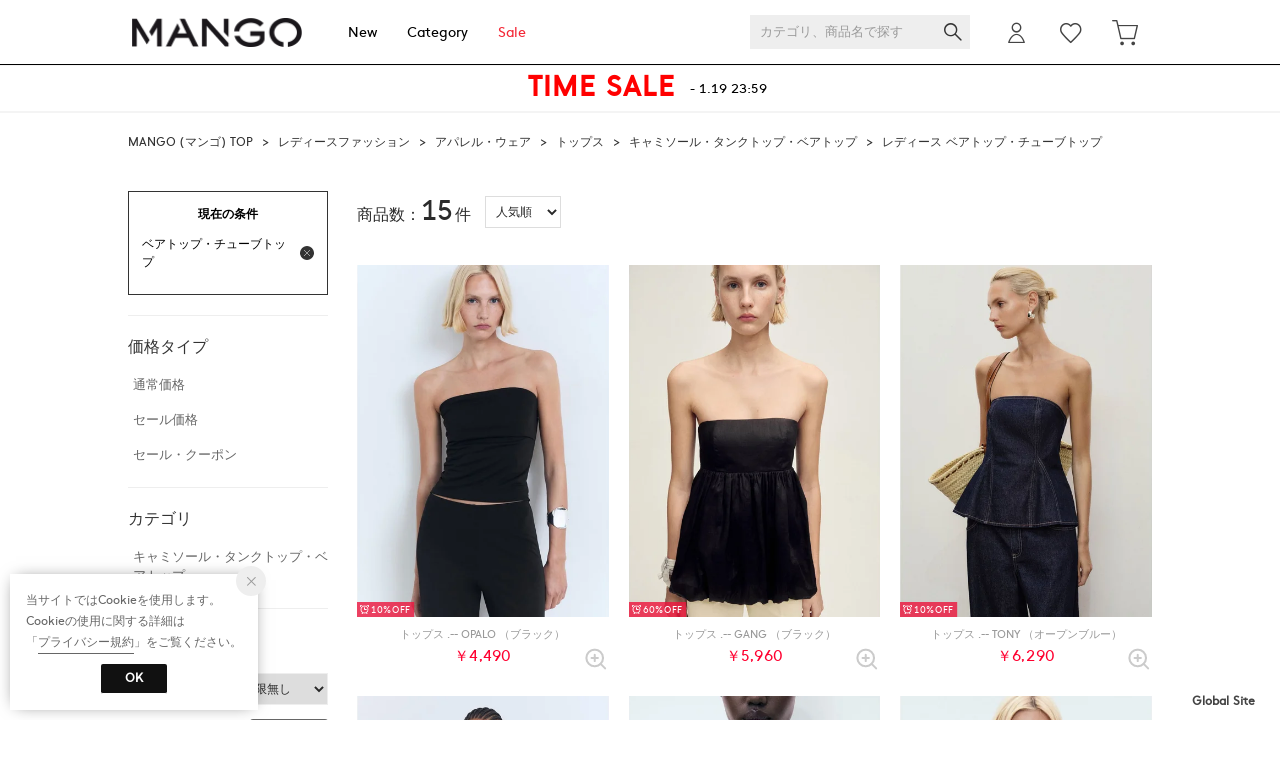

--- FILE ---
content_type: text/html;charset=UTF-8
request_url: https://japan.mango.com/category/baretop_l
body_size: 258402
content:












<?xml version="1.0" encoding="UTF-8"?>
<!DOCTYPE html PUBLIC "-//W3C//DTD XHTML 1.0 Transitional//EN" "http://www.w3.org/TR/xhtml1/DTD/xhtml1-transitional.dtd">
<html xmlns="http://www.w3.org/1999/xhtml" xml:lang="ja" lang="ja">
<head>














  
    <link rel="canonical" href="https://japan.mango.com/category/baretop_l/">
  
  <meta http-equiv="Content-Type" content="text/html; charset=utf-8" />
  <meta name="format-detection" content="telephone=no" />
  <meta name="google-site-verification" content="eTFIJec7rLU1DZdtGpJ1SPhae-gs9QWK5ITgI8vA4E0" />
  <meta http-equiv="X-UA-Compatible" content="IE=edge" />
  <meta name="keywords" content="レディース ベアトップ,チューブトップ" />
  <link rel="icon" href="https://media.aws.locondo.jp/mangostatic/common/img/favicon.ico?rev=c661de667cde00284be891997e060820107a32ee_1767773110_491291" type="image/x-icon" />
  <link rel="shortcut icon" href="https://media.aws.locondo.jp/mangostatic/common/img/favicon.ico?rev=c661de667cde00284be891997e060820107a32ee_1767773110_491291" type="image/x-icon" />
  <link rel="index" title="MANGO - マンゴ公式オンラインストア" href="https://japan.mango.com" />
  <title>レディース ベアトップ・チューブトップ -MANGO - マンゴ公式オンラインストア</title>
  
    
    
      <meta name="description" content="MANGOではレディース ベアトップ・チューブトップカテゴリの人気アイテムを豊富に揃えております。" />
    
  
  <meta name="robots" content="INDEX,FOLLOW" />
 
  <!-- OGP -->
  








<meta property="og:type" content="website" />



  
  
    <meta property="og:url" content="https://japan.mango.com" />
  




  
  
    <meta property="og:title" content="レディース ベアトップ・チューブトップ | MANGO - マンゴ公式オンラインストア" />
  




  
  
  
      
        
        
          <meta property="og:image" content="https://media.aws.locondo.jp/mangostatic/common/img/ogp_image.jpg?rev=c661de667cde00284be891997e060820107a32ee_1767773110_491291"/>
        
      
      
        
        
          <meta property="og:image:secure_url" content="https://media.aws.locondo.jp/mangostatic/common/img/ogp_image.jpg?rev=c661de667cde00284be891997e060820107a32ee_1767773110_491291" />
        
      
  




  
  
    <meta property="og:description" content="MANGOではレディース ベアトップ・チューブトップカテゴリの人気アイテムを豊富に揃えております。" />
  






<meta property="og:locale:alternate" content="ja_JP" />
<meta property="og:locale:alternate" content="en_US" />


<meta property="og:site_name" content="MANGO - マンゴ公式オンラインストア" />

<input type="hidden" id="displayMode" value="pc">
 
  <!-- criteo -->
  








<!-- common/common/tracking/criteo-hasheEmail.jsp -->
<script>
  var displayModeEl = document.getElementById('displayMode');
  var cst = (displayModeEl && displayModeEl.value === 'pc') ? 'd' : 'm';
  var che = '';
  var criteoHashedEmailSha256 = '';

  
  
</script>


<script
  src="https://ajax.googleapis.com/ajax/libs/jquery/3.7.1/jquery.min.js"
  integrity="sha256-/JqT3SQfawRcv/BIHPThkBvs0OEvtFFmqPF/lYI/Cxo=" crossorigin="anonymous"></script>
<script src="https://cdn.jsdelivr.net/npm/jquery-validation@1.20.1/dist/jquery.validate.min.js" integrity="sha256-0xVRcEF27BnewkTwGDpseENfeitZEOsQAVSlDc7PgG0=" crossorigin="anonymous"></script>


<script
  src="https://cdnjs.cloudflare.com/ajax/libs/handlebars.js/4.7.8/handlebars.min.js"
  integrity="sha512-E1dSFxg+wsfJ4HKjutk/WaCzK7S2wv1POn1RRPGh8ZK+ag9l244Vqxji3r6wgz9YBf6+vhQEYJZpSjqWFPg9gg==" crossorigin="anonymous" referrerpolicy="no-referrer"></script>

<script defer type="text/javascript" src="/resources/js/handlebars-templates/handlebars-templates.js?rev=c661de667cde00284be891997e060820107a32ee_1767773110_491291"></script>
<!-- just-handlebars-helpers -->
<script type="text/javascript" src="https://media.aws.locondo.jp/_assets/js/libs/just-handlebars-helpers@1.0.19/dist/h.no-moment.js?rev=c661de667cde00284be891997e060820107a32ee_1767773110_491291"></script>
<script type="text/javascript">
  // Register just-handlebars-helpers with handlebars
  H.registerHelpers(Handlebars);
  
  // レビュー小数点切り上げ
  Handlebars.registerHelper('distanceFixed', function(distance) {
    return Number(distance.toFixed(1));
  });
</script>
<!-- affiliate -->
<script defer type="text/javascript" src='/resources/js/affiliate/click.js?rev=c661de667cde00284be891997e060820107a32ee_1767773110_491291'></script>
<!-- 共通css -->
<link href="https://media.aws.locondo.jp/_assets/css/_vars.css?rev=c661de667cde00284be891997e060820107a32ee_1767773110_491291" rel="stylesheet">
<link href="https://media.aws.locondo.jp/_assets/css/campaignGroup.css?rev=c661de667cde00284be891997e060820107a32ee_1767773110_491291" rel="stylesheet">

<link href="https://media.aws.locondo.jp/_assets/js/libs/uikit/css/uikit-locondo.css?rev=c661de667cde00284be891997e060820107a32ee_1767773110_491291" rel="stylesheet">
<script 
  src="https://cdn.jsdelivr.net/npm/uikit@3.11.1/dist/js/uikit.min.js"
  integrity="sha256-ZOFigV5yX4v9o+n9usKotr5fl9TV4T5JizfqhsXTAPY=" crossorigin="anonymous"></script>
<script
  src="https://cdn.jsdelivr.net/npm/uikit@3.21.4/dist/js/uikit-icons.min.js"
  integrity="sha256-XID2iJmvBVrsn3pKfMiZzX0n10U1jb4TxB2dA9tVSuc=" crossorigin="anonymous"></script>


<link rel="stylesheet" href="https://cdnjs.cloudflare.com/ajax/libs/awesomplete/1.1.5/awesomplete.css" >
<script src="https://cdnjs.cloudflare.com/ajax/libs/awesomplete/1.1.5/awesomplete.min.js"></script>

<!-- Google Material Icon Font , flag-icons -->
<link href="https://fonts.googleapis.com/css2?family=Material+Symbols+Outlined:opsz,wght,FILL,GRAD@20..48,100..700,0..1,-50..200" rel="stylesheet" />
<link href="https://media.aws.locondo.jp/_assets/js/libs/flag-icons/css/flag-icons.min.css?rev=c661de667cde00284be891997e060820107a32ee_1767773110_491291" rel="stylesheet" />

<script type="text/javascript" src="/resources/js/dayjs/dayjs.min.js?rev=c661de667cde00284be891997e060820107a32ee_1767773110_491291"></script>
<script type="text/javascript" src="/resources/js/dayjs/ja.js?rev=c661de667cde00284be891997e060820107a32ee_1767773110_491291"></script>


<script defer type="text/javascript" src='/resources/js/common/jquery.notification-badge.js?rev=c661de667cde00284be891997e060820107a32ee_1767773110_491291'></script>


<script type="text/javascript" src="https://media.aws.locondo.jp/_assets/js/fnLoading.js?rev=c661de667cde00284be891997e060820107a32ee_1767773110_491291"></script>


<script type="text/javascript" src="https://media.aws.locondo.jp/_assets/js/handlebars_helper_imageRatio.js?rev=c661de667cde00284be891997e060820107a32ee_1767773110_491291"></script>



  
  <!-- gtm -->
  








<!-- Google Tag Manager -->
<script>
  (function(w, d, s, l, i) {
    w[l] = w[l] || [];
    w[l].push({
      'gtm.start' : new Date().getTime(),
      event : 'gtm.js'
    });
    var f = d.getElementsByTagName(s)[0], j = d.createElement(s), dl = l != 'dataLayer' ? '&l=' + l : '';
    j.async = true;
    j.src = '//www.googletagmanager.com/gtm.js?id=' + i + dl;
    f.parentNode.insertBefore(j, f);
  })(window, document, 'script', 'dataLayer', 'GTM-5432XNX');
</script>
<!-- End Google Tag Manager --> 
  <!-- /gtm -->
  <!-- locondo tracking -->
  










<script type="text/javascript">
  var __ti = 'a8251260-a09c-43b7-b472-4bbae59ab906';
  var __vi = 'a8251260-a09c-43b7-b472-4bbae59ab906';
  var __dm = 'pc';
  var __he = '';
  var __cc = '';
  var __si = 'mango';
  var __ts = '20260117200342';
  var __tu = 'https://analysis.aws.locondo.jp/tracking';
  var __rf = document.referrer;
  var __hf = document.location.href;
  var __pt = document.location.href.split('?')[0];
  var __pl = navigator.platform;
  
  // SHOPOP トラッキングAPI URL
  var __shopopTrackingImageApiUrl = 'https://analysis.aws.locondo.jp/shopop/tracking';
  // 商品動画 トラッキングAPI URL
  var __commodityVideoTrackingApiUrl = 'https://analysis.aws.locondo.jp/commodity-video/tracking';
</script>
<script type="text/javascript" src='/resources/js/analysis/tracker.js?rev=c661de667cde00284be891997e060820107a32ee_1767773110_491291' defer></script>


<input type="hidden" name="trackCommodityVideo" value="false">
  <!-- /locondo tracking -->


</head>
<body class="site_mango">






  <!-- gtm -->
  








<!-- Google Tag Manager -->
<noscript>
  <iframe src="https://www.googletagmanager.com/ns.html?id=GTM-5432XNX"
    height="0" width="0" style="display: none; visibility: hidden"></iframe>
</noscript>
<!-- End Google Tag Manager -->
  <!-- /gtm -->
  


<input type="hidden" id="baseUrl" value='/'/>
<input type="hidden" id="api_url_base" value='https://api.aws.locondo.jp'>
<input type="hidden" id="contextPath" value="" />

<input type="hidden" id="url_base" value="/">
<input type="hidden" id="image_url_base" value="https://sc3.locondo.jp/contents/">
<input type="hidden" id="css_url_base"   value="https://media.aws.locondo.jp/contents/">

<input type="hidden" id="__locoad_tracking_url_base" value="https://analysis.aws.locondo.jp/locoad">


















<script src="https://cdn.jsdelivr.net/npm/i18next@23.7.6/i18next.min.js"></script>
<script>
i18next.init({
  lng: $('#siteLanguage')[0] ? $('#siteLanguage').val() : 'ja',
  ns: 'default',
  debug: false,
});
</script>
<script defer type="text/javascript" src="/resources/js/i18n-message/default-msg-ja.js?rev=c661de667cde00284be891997e060820107a32ee_1767773110_491291"></script>
<script defer type="text/javascript" src="/resources/js/i18n-message/default-msg-en.js?rev=c661de667cde00284be891997e060820107a32ee_1767773110_491291"></script>
<script defer type="text/javascript" src="https://media.aws.locondo.jp/_assets/js/i18n-message/assets-msg-ja.js?rev=c661de667cde00284be891997e060820107a32ee_1767773110_491291"></script>
<script defer type="text/javascript" src="https://media.aws.locondo.jp/_assets/js/i18n-message/assets-msg-en.js?rev=c661de667cde00284be891997e060820107a32ee_1767773110_491291"></script>



<script>
function wrapI18nUrl(url) {
  if (!$('#siteLanguage')[0]) {
    // 言語設定なし
    return url;
  }
  
  const lang = $('#siteLanguage').val();
  const languages = ['ja', 'en'];
  if (!url || !url.startsWith('/') || languages.some(l => url.startsWith('/' + l + '/'))) {
    // URL引数なし or URLがルートパス指定以外 or URLに言語設定が行われている
    return url;
  }

  // それぞれの言語のURLパスをセット
  switch (lang) {
  case 'ja':
    // 日本語の場合は、URLの操作を行わない
    return url;
  case 'en':
    return '/en' + url;
  default:
    return url;
  }
} 

$.ajaxPrefilter(function (option) {
  option.url = wrapI18nUrl(option.url);
});  
</script>


  
  
  
    











<!--ShopCode-->
<input type="hidden" id="shopCode" name="shopCode" value="SPUN0477D">

<link rel="stylesheet" type="text/css" href="https://media.aws.locondo.jp/_assets/css/pc/common-base.css?rev=c661de667cde00284be891997e060820107a32ee_1767773110_491291" media="all" charset="UTF-8" />
<link rel="stylesheet" type="text/css" href="https://media.aws.locondo.jp/_assets/css/pc/common-footer.css?rev=c661de667cde00284be891997e060820107a32ee_1767773110_491291" media="all" charset="UTF-8" />
<link rel="stylesheet" type="text/css" href="https://media.aws.locondo.jp/_assets/css/pc/common-header.css?rev=c661de667cde00284be891997e060820107a32ee_1767773110_491291" media="all" charset="UTF-8" />
<link rel="stylesheet" type="text/css" href="https://media.aws.locondo.jp/_assets/css/pc/common-boem_style.css?rev=c661de667cde00284be891997e060820107a32ee_1767773110_491291" media="all" charset="UTF-8" />
<link rel="stylesheet" type="text/css" href="https://media.aws.locondo.jp/_assets/css/style_father.css?rev=c661de667cde00284be891997e060820107a32ee_1767773110_491291" media="all" charset="UTF-8" />
<link href="https://fonts.googleapis.com/css?family=Lato" rel="stylesheet">


  <link rel="stylesheet" type="text/css" href="https://media.aws.locondo.jp/_assets/css/pc/common-switching.css?rev=c661de667cde00284be891997e060820107a32ee_1767773110_491291" media="all" charset="UTF-8" />



<link rel="stylesheet" type="text/css" href="https://media.aws.locondo.jp/mangostatic/common/css/pc/mango_common-style.css?rev=c661de667cde00284be891997e060820107a32ee_1767773110_491291" media="all" charset="UTF-8" />

<script type="text/javascript" src="https://media.aws.locondo.jp/_assets/js/pc/common.js?rev=c661de667cde00284be891997e060820107a32ee_1767773110_491291" charset="UTF-8"></script>


<script src="https://media.aws.locondo.jp/_assets/js/libs/lazyload/lazyload.min.js?rev=c661de667cde00284be891997e060820107a32ee_1767773110_491291"></script>
<script src="https://media.aws.locondo.jp/_assets/js/libs/lazyload/lazyload.instance.js?rev=c661de667cde00284be891997e060820107a32ee_1767773110_491291"></script>
<link rel="stylesheet" type="text/css" href="https://media.aws.locondo.jp/_assets/js/libs/lazyload/lazyload.css?rev=c661de667cde00284be891997e060820107a32ee_1767773110_491291" />



<script type="text/javascript" src="https://media.aws.locondo.jp/_assets/js/libs/Remodal/remodal.js?rev=c661de667cde00284be891997e060820107a32ee_1767773110_491291"></script>
<link rel="stylesheet" type="text/css" href="https://media.aws.locondo.jp/_assets/js/libs/Remodal/remodal-default-theme.css?rev=c661de667cde00284be891997e060820107a32ee_1767773110_491291" media="all" charset="UTF-8" />
<link rel="stylesheet" type="text/css" href="https://media.aws.locondo.jp/_assets/js/libs/Remodal/remodal.css?rev=c661de667cde00284be891997e060820107a32ee_1767773110_491291" media="all" charset="UTF-8" />

<link rel="stylesheet" href="https://cdnjs.cloudflare.com/ajax/libs/slick-carousel/1.8.1/slick.min.css" />
<link rel="stylesheet" href="https://cdnjs.cloudflare.com/ajax/libs/slick-carousel/1.8.1/slick-theme.min.css" />
<script src="https://cdnjs.cloudflare.com/ajax/libs/slick-carousel/1.8.1/slick.min.js"></script>

<link rel="stylesheet" href="https://media.aws.locondo.jp/_assets/js/libs/tippy/light.css?rev=c661de667cde00284be891997e060820107a32ee_1767773110_491291" />
<script src="https://media.aws.locondo.jp/_assets/js/libs/tippy/popper.min.js?rev=c661de667cde00284be891997e060820107a32ee_1767773110_491291"></script>
<script src="https://media.aws.locondo.jp/_assets/js/libs/tippy/index.all.min.js?rev=c661de667cde00284be891997e060820107a32ee_1767773110_491291"></script>


<script src="https://media.aws.locondo.jp/_assets/js/jquery.ranking.js?rev=c661de667cde00284be891997e060820107a32ee_1767773110_491291"></script>
<script type="text/javascript" src="https://media.aws.locondo.jp/_assets/js/api-commodityranking.js?rev=c661de667cde00284be891997e060820107a32ee_1767773110_491291"></script>


<script type="text/javascript" src='/resources/js/store.legacy.min.js?rev=c661de667cde00284be891997e060820107a32ee_1767773110_491291'></script>
<script type="text/javascript" src='/resources/js/search/search-history.js?rev=c661de667cde00284be891997e060820107a32ee_1767773110_491291'></script>


<script type="text/javascript" src='/resources/js/suggestSearch/pc-suggest.js?rev=c661de667cde00284be891997e060820107a32ee_1767773110_491291'></script>


<script src='/resources/js/js.cookie.js?rev=c661de667cde00284be891997e060820107a32ee_1767773110_491291'></script>
<script type="text/javascript" src='/resources/js/commodity/commodity-history.js?rev=c661de667cde00284be891997e060820107a32ee_1767773110_491291'></script>


<script defer type="text/javascript" src="https://media.aws.locondo.jp/_assets/js/api-headerInfo.js?rev=c661de667cde00284be891997e060820107a32ee_1767773110_491291"></script>


<script defer type="text/javascript" src="https://media.aws.locondo.jp/mangostatic/common/js/mango_config.js?rev=c661de667cde00284be891997e060820107a32ee_1767773110_491291"></script>
<script defer type="text/javascript" src="https://media.aws.locondo.jp/_assets/js/content-guide.js?rev=c661de667cde00284be891997e060820107a32ee_1767773110_491291"></script>

<script defer type="text/javascript" src="https://media.aws.locondo.jp/mangostatic/common/js/mango_pc-common.js?rev=c661de667cde00284be891997e060820107a32ee_1767773110_491291"></script>

<noscript>
  <div class="noscript">
    <div class="noscript-inner">
      <p>
        <strong>お使いのブラウザは、JavaScript機能が有効になっていません。</strong>
      </p>
      <p>このウェブサイトの機能をご利用される場合は、お使いのブラウザでJavaScriptを有効にしてください。</p>
    </div>
  </div>
</noscript>


<div id="headerInformation"></div>

<div id="header_top" class="locondo pc_header"> 
  <div id="header_ver5">
    <!-- お知らせ欄 -->
    <div class="clearfix info-ld pc" id="info_box_bottom">
      
    </div>
    <!-- /お知らせ欄 -->

    <!-- section nav common -->
    <div id="nav_container_common">
      <div class="innerWrap">
        <!-- section siteCI -->
        <h1><a href="/" title="MANGO">
            MANGO - マンゴ公式オンラインストア
          </a></h1>
        <ul class="header-nav">
          <li class="header-nav__list"><a href="/search/?alignmentSequence=news%20from%20date%28text%29%3Adescending">New</a></li>
          <li class="header-nav__list header-nav__list-category Dropdown">Category
            <div class="drop">
                <ul class="drop_inner_left">
                  <li><a href="/category/4_blouse_l/">シャツ・ブラウス</a></li>
                  <li><a href="/category/4_knit_l/">ニット・セーター</a></li>
                  <li><a href="/category/4_sweats_l/">スウェット</a></li>
                  <li><a href="/category/4_vest_l/">ベスト・ジレ</a></li>
                  <li><a href="/category/4_tee_l/">Tシャツ・カットソー</a></li>
                  <li><a href="/category/cardigan_l/">カーディガン</a></li>
                  <li><a href="/category/3_inner_l/">キャミソール・タンクトップ・ベアトップ</a></li>
                  <li><a href="/category/3_skirt_l/">スカート</a></li>
                  <li><a href="/category/3_pants_l/">パンツ</a></li>
                  <li><a href="/category/3_dress_l|dress_l/">ワンピース・ドレス</a></li>
                  <li><a href="/category/3_allinone_l/">オールインワン</a></li>
                  <li><a href="/category/3_outer_l/">ジャケット・アウター</a></li>
                  <li><a href="/category/soxfootwear_l/">ソックス・レギンス</a></li>
                </ul>
                <ul class="drop_inner_right">
                  <li><a href="/category/ladies/">シューズ</a></li>
                  <li><a href="/category/ladies_bags|wallet_ladies/">バッグ・財布</a></li>
                  <li><a href="/category/accessory_l/">アクセサリー</a></li>
                  <li><a href="/category/l_neckware/">ネックウェア</a></li>
                  <li><a href="/category/l_boushi/">帽子</a></li>
                  <li><a href="/category/l_belt/">ベルト</a></li>
                  <li><a href="/category/l_accessories_ha/">ヘアアクセサリー</a></li>
                  <li><a href="/category/l_sunglasses/">サングラス</a></li>
                  <li><a href="/category/l_raingoods/">レイングッズ</a></li>
                  <li class="lc-u-mt-5"><strong><a href="/category/L/">すべて</a></strong></li>
                </ul>
            </div>
          </li>
          
          
          <li class="header-nav__list fc-red"><a href="/search/?commercialType=all&alignmentSearch=3">Sale</a></li>
        </ul>
        <!-- section user info -->
        <ul id="nav_user">
          
          
            <li class="Dropdown center">
              <a href="/login/" id="user_login">
              </a>
              <div id="is_logout" class="drop">
                <ul>
                  <li id="btn_login"><a href="/login/">ログイン</a></li>
                  <li id="btn_regi"><a href="/customer/customer-register/">新規会員登録 (無料)</a></li>
                </ul>
              </div>
            </li>
            <li><a href="/mypage/favorite-list/" id="user_favorite" class="arr_none"></a></li>
          

          
          
          <li>
            <a href="/cart/?commercialType=0" id="user_cart">
            <div class="js-cartCount"></div>
            </a>
          </li>
            </ul>
            <div id="searchBox">
              <form id="search_mini_form" action="/search/" method="get">
                
                  <input type="hidden" name="fromid" value="search_mini_form">
                  <div class="search_box">
                    <div class="form-container">
                      <div class="wrap_searchText">
                        <input id="searchText" name="searchWord" class="input" type="text" placeholder="カテゴリ、商品名で探す" value="" autocomplete="off">
                      </div>
                      <div class="wrap_searchbutton"><button class="searchbutton" type="submit" width="24" height="24"></button></div>
                    </div>
                    <div class="suggestBox">
                      <div class="suggestBox_innner">
                        <div id="output_searchHistory" class="output_suggest"></div>
                        <div id="output_suggestA" class="output_suggest"></div>
                        <div id="output_suggestB" class="output_suggest"></div>
                      </div>
                    </div>
                    <div id="auto_indicator" class="search_autocomplete autocomplete" style="border-color: rgb(232, 233, 237); display: none; ">検索中...</div>
                  </div>
                  </form>
                </div>
      </div>
    </div>

  </div>

  <!-- お知らせ欄 -->
  <div class="clearfix info-ld pc" id="info_box_top">
    
      <!----------------------------------------------- お知らせ欄 260116 ----------------------------------------------->
<div class="info_promoText_v3">
    <div class="info_promoText_v3_Wrap">
      <a class="info_anker" href="https://japan.mango.com/search?campaignType=1&commercialType=all" onclick="ga('send','event','Mango260116','InfoBanner','sale');gtag('event', 'click_event', {'click_category': 'headerinfo','click_label': 'Mango260116','click_action': 'sale'});">
        <p class="info_titleWrap SPlong">
          <!--<span class="subTitle"></span>-->
          <span class="title">TIME SALE</span>
          <span class="date">- 1.19 23:59</span>
        </p>
      </a>
    </div>
  
  <!----------- ▽ setting ▽ -----------
  
  1.GA
  ・日付変更(キャンペーン開始日)
  ・coupon または coupon 指定
  
  2.リンク
  ・セール：campaignType=1 クーポン：2 両方：3
  ・新着順：campaignType=xの後ろに下記を追加
  &alignmentSequence=news%20from%20date(text)%3Adescending
  
  3.テキスト
  subTitle/title/date
  ※SPタイトル長い場合は、class名 SPlong つけたまま、短い場合は外して1行におさめる
  
  ----------- △ setting △ ----------->
    <style>
      /*--- SP ---*/
      .info_promoText_v3_Wrap {
        height: auto;
        border-bottom: 1px solid #f4f4f4;
        border-top: 1px solid #f4f4f4;
      }
  
      .info_promoText_v3_Wrap .info_titleWrap {
        display: flex;
        flex-wrap: wrap;
        align-items: center;
        justify-content: center;
        padding: 5px;
        flex-direction: row;
        min-height: 40px;
      }
  
      .info_promoText_v3_Wrap {
        height: auto;
      }
  
      .info_promoText_v3_Wrap .title {
        color: red;
        font-weight: bold;
        letter-spacing: 0.05em;
        font-size: 24px !important;
        line-height: 1.3;
        padding: 0px 12px;
        margin-bottom: 0px;
        vertical-align: middle;
      }
  
      .info_promoText_v3_Wrap .title span.small {
        font-size: 80% !important;
      }
  
      .info_promoText_v3_Wrap .subTitle {
        color: red;
        border-bottom: 1px solid;
        border-top: 1px solid;
        margin-bottom: 0px;
        padding: 3px;
        font-size: 11px;
        font-weight: 700;
        letter-spacing: 0.08em;
      }
  
      .info_promoText_v3_Wrap .subTitle.fill {
        background: #000;
        color: #fff;
        padding: 5px;
        font-size: 11px;
      }
  
      .info_promoText_v3_Wrap .subTitle.weekday {
        background: #fff;
        color: red !important;
        border-bottom: 1px solid;
        border-top: 1px solid;
        margin-bottom: 0px;
        padding: 2px;
        font-size: 11px;
        font-weight: 700;
        letter-spacing: 0.08em;
        line-height: 1.4;
      }
  
      .info_promoText_v3_Wrap .date {
        font-size: 11px;
      }
  
      /*--- SPタイトル長い場合 class名 SPlong つける---*/
      .info_promoText_v3_Wrap .SPlong {
        flex-direction: column;
      }
  
      .info_promoText_v3_Wrap .SPlong .title {
        margin-bottom: 5px;
      }
  
      .info_promoText_v3_Wrap .SPlong .subTitle {
        margin-bottom: 7px;
      }
  
      /*--- PC ---*/
      @media screen and (min-width: 768px) {
        .info_promoText_v3_Wrap .info_titleWrap {
          height: 45px;
          flex-direction: row;
        }
  
        .info_promoText_v3_Wrap .subTitle.fill {
          padding: 3px 5px 0px;
          font-size: 13px;
      }
  
        .info_promoText_v3_Wrap .title {
          font-size: 28px !important;
          padding: 0px 15px;
          margin-top: 3px;
          line-height: 1;
        }
  
        .info_promoText_v3_Wrap .date {
          font-size: 13px;
          margin-top: 1px;
        }
  
        .info_promoText_v3_Wrap .subTitle {
          margin-bottom: 0 !important;
        }
      }
  
      /*--- ~370 ---*/
      @media screen and (max-width: 370px) {
        .info_promoText_v3_Wrap .subTitle {
          font-size: 10px !important;
          padding: 4px !important;
        }
        .info_promoText_v3_Wrap .title {
          font-size: 13px !important;
        }
      }  
  
      /*--- SE ---*/
      @media screen and (max-width: 335px) {
        .info_promoText_v3_Wrap .title {
          font-size: 12px !important;
          padding: 0 8px !important;
        }
      }
    </style>
  </div>
    
      <style>
/* 【2025】スマリCPN開催中（12/8〜26/1/25） */
.js-return-tab .smari-campaign-pop {
  display: block !important;
}
.return-smari_banner {
  display: block !important;
}
</style>
    
  </div>
  <!-- /お知らせ欄 -->

</div><!-- /header -->


<script type="text/x-handlebars-template" id="pcHeader_searchHistory_template">
  {{#if this}}
    <h4 class="itemSuggestTitle">検索履歴</h4>
    <ul id="searchHistoryList" class="suggest_searchHistory indexList">
      {{#each this}}
        <li class="indexItem">
          <div class="indexItemContent" data-title-localStorage="{{title}}">
            <div class="indexItemHeading">
              <a class="inner" href="{{url}}">{{title}}</a>
            </div>
          </div>
          <span class="deleteHistoryList"></span>
        </li>
      {{/each}}
    </ul>
  {{/if}}
</script>
<!-- 関連アイテムテンプレート -->
<script id="SuggestCommodities" type="text/x-handlebars-template">
  {{#if Commodities}}
    <h4 class="itemSuggestTitle">関連アイテム</h4>
    <ul class="SuggestCommoditiesList">
      {{#each Commodities}}
        <li><a href="/{{url}}"><span><img src="{{image}}" width="70" height="70"></span><span>{{name}}</span></a></li>
      {{/each}}
    </ul>
  {{/if}}
</script>
<!-- /suggest-search settings -->












<!--CustomerCode-->


<script>
  const gaCustomerCode = $('#gaCustomerCode').val();
  const gaCustomerGroupId = $('#gaCustomerGroupId').val();
  const gaBoemCustomerNo = $('#gaBoemCustomerNo').val();
  const canPushGA = (gaCustomerCode !== '' && gaCustomerCode !== undefined) ? true : false; 

  if(canPushGA) {
    const userData = {
    login_id: gaCustomerCode,
    
    user_status: gaCustomerGroupId
    };
    window.dataLayer = window.dataLayer || [];
    window.dataLayer.push(userData);
  }
</script>






<input type="hidden" id="siteName" value="MANGO (マンゴ)">









<!-- common/templates/header-config.jsp -->
<input type="hidden" id="siteDomain" value="japan.mango.com">
<input type="hidden" id="siteTitle" value="MANGO - マンゴ公式オンラインストア">
<input type="hidden" id="schema" value="mango">
<input type="hidden" id="isOneBrand" value="true">
<input type="hidden" id="isConvertable" value="">
<input type="hidden" id="convertReturnMethod" value="">
<input type="hidden" id="convertRequestDeadlineDays" value="">
<input type="hidden" id="properIsReturnable" value="">
<input type="hidden" id="saleIsReturnable" value="">
<input type="hidden" id="returnReturnMethod" value="">
<input type="hidden" id="properReturnFee" value="">
<input type="hidden" id="saleReturnFee" value="">
<input type="hidden" id="returnRequestDeadlineDays" value="">
<input type="hidden" id="giftService" value="false">
<input type="hidden" id="hasDeluxeGift" value="false">
<input type="hidden" id="giftCost" value="">
<input type="hidden" id="tagcutCost" value="">
<input type="hidden" id="deluxeCost" value="">
<input type="hidden" id="pointService" value="true">
<input type="hidden" id="pointRate" value="1.0">
<input type="hidden" id="pointPeriod" value="6">
<input type="hidden" id="pointGivenDaysAfterShipping" value="">
<input type="hidden" id="reviewService" value="true">
<input type="hidden" id="reviewPointService" value="true">
<input type="hidden" id="useReviewLot" value="true">
<input type="hidden" id="reviewPointRate" value="">
<input type="hidden" id="deliveryChargePost" value="">
<input type="hidden" id="deliveryChargeLate" value="">
<input type="hidden" id="deliveryChargeDate" value="">
<input type="hidden" id="deliveryChargeFast" value="">
<input type="hidden" id="deliveryChargeExpress" value="">
<input type="hidden" id="expressDeliveryCommission" value="">
<input type="hidden" id="freeShippingAmount" value="8000">
<input type="hidden" id="commissionCod" value="">
<input type="hidden" id="commissionCard" value="">
<input type="hidden" id="commissionCvs" value="">
<input type="hidden" id="commissionPayeasy" value="">
<input type="hidden" id="commissionPaypay" value="">
<input type="hidden" id="commissionDocomo" value="">
<input type="hidden" id="commissionAu" value="">
<input type="hidden" id="commissionSoftBank" value="">
<input type="hidden" id="commissionYamato" value="">
<input type="hidden" id="isPrepaidSite" value="">
<input type="hidden" id="hasCustomerGroup" value="false">

<input type="hidden" id="customerGroupTotalEndIntervalDays" value="">
<input type="hidden" id="customerGroupRangePeriod" value="">
<input type="hidden" id="returnConvertReviewable" value="false">
<input type="hidden" id="amazonPayOption" value="">
<input type="hidden" id="enableGlobalOrder" value="false">
<input type="hidden" id="enableMultiLanguage" value="false">
<input type="hidden" id="isBackOrder" value="false">
<input type="hidden" id="useSmari" value="">

  






























<!-- pc/search/search-top-area.jsp -->
<link rel="stylesheet" href="https://media.aws.locondo.jp/_assets/css/pc/content-catalog-koichi.css?rev=c661de667cde00284be891997e060820107a32ee_1767773110_491291" />

<script type="text/javascript" src="/resources/js/i18n-message/search-msg-ja.js?rev=c661de667cde00284be891997e060820107a32ee_1767773110_491291"></script>
<script type="text/javascript" src="/resources/js/i18n-message/search-msg-en.js?rev=c661de667cde00284be891997e060820107a32ee_1767773110_491291"></script>
<script type="text/javascript" src="/resources/js/search/jquery.search-boem.js?rev=c661de667cde00284be891997e060820107a32ee_1767773110_491291"></script>
<script type="text/javascript" src="/resources/js/History.js?rev=c661de667cde00284be891997e060820107a32ee_1767773110_491291"></script>

  <script type="text/javascript" src="https://media.aws.locondo.jp/_assets/js/pc/pc-search-koichi.js?rev=c661de667cde00284be891997e060820107a32ee_1767773110_491291"></script>




<input id="searchHistoryTitle" type="hidden" value='ベアトップ・チューブトップ'>


<script type="text/javascript" src="/resources/js/common/jquery.mysize-common.js?rev=c661de667cde00284be891997e060820107a32ee_1767773110_491291"></script>
<script type="text/javascript" src="/resources/js/search/jquery.mysize-search.js?rev=c661de667cde00284be891997e060820107a32ee_1767773110_491291"></script>
<script defer type="text/javascript" src="/resources/js/search/jquery.mysize-purchase-history.js?rev=c661de667cde00284be891997e060820107a32ee_1767773110_491291"></script>
<input type="hidden" id="shoesCategorySelected" value='false'>


<div class="catalogPage">

  
  <script type="text/javascript" src="/resources/js/brand/mybrand.js?rev=c661de667cde00284be891997e060820107a32ee_1767773110_491291"></script>
  
    
    
      
        
        <style>.trgMute{display: none !important;}</style>
      
    
  

  
  <link rel="stylesheet" href="https://media.aws.locondo.jp/_assets/js/libs/noUiSlider/nouislider.min.css?rev=c661de667cde00284be891997e060820107a32ee_1767773110_491291" />
  <script src="https://media.aws.locondo.jp/_assets/js/libs/noUiSlider/nouislider.min.js?rev=c661de667cde00284be891997e060820107a32ee_1767773110_491291"></script>
  <script src="https://media.aws.locondo.jp/_assets/js/libs/noUiSlider/wNumb.js?rev=c661de667cde00284be891997e060820107a32ee_1767773110_491291"></script>
  <script src="/resources/js/search/search-slider.js?rev=c661de667cde00284be891997e060820107a32ee_1767773110_491291"></script>

  
  <script src="https://cdnjs.cloudflare.com/ajax/libs/gsap/3.6.1/gsap.min.js"></script>
  <script src="https://cdnjs.cloudflare.com/ajax/libs/gsap/3.6.1/ScrollTrigger.min.js"></script>

  

  
  
  
  <input type="hidden" id="catalogParam" value="">

  <!-- breadcrumbs -->
  <div class="breadcrumbs catalog_breadcrumbs">
    <ul class="clearfix">
      
        
        
          <li><a href="/">ホーム</a></li>
        
      
      
        
        
          
            
              
              
                <li>&gt; <a href="/category/L/">レディースファッション</a></li>
              
            
          
            
              
              
                <li>&gt; <a href="/category/apparel_l/">アパレル・ウェア</a></li>
              
            
          
            
              
              
                <li>&gt; <a href="/category/3_tops_l/">トップス</a></li>
              
            
          
            
              
              
                <li>&gt; <a href="/category/3_inner_l/">キャミソール・タンクトップ・ベアトップ</a></li>
              
            
          
            
              
                
                <li>&gt; <a href="/category/baretop_l/">レディース ベアトップ・チューブトップ</a></li>
              
              
            
          
        
        
        
      
    </ul>
  </div>
  <script type="text/javascript" src="https://media.aws.locondo.jp/_assets/js/pc/pc-breadcrumbs.js?rev=c661de667cde00284be891997e060820107a32ee_1767773110_491291"></script>
  <script type="application/ld+json">
    {
      "@context": "https://schema.org",
      "@type": "BreadcrumbList",
      "itemListElement": [{
        "@type": "ListItem",
        "position": 1,
        "name": "MANGO",
        "item": "https://japan.mango.com"
      }
      
      
      
        
        
        ,{
          "@type": "ListItem",
          "position": 2,
          
          "name": "レディースファッション",
          "item": "https://japan.mango.com/category/L/"
          
        }
        
        
        
        ,{
          "@type": "ListItem",
          "position": 3,
          
          "name": "アパレル・ウェア",
          "item": "https://japan.mango.com/category/apparel_l/"
          
        }
        
        
        
        ,{
          "@type": "ListItem",
          "position": 4,
          
          "name": "トップス",
          "item": "https://japan.mango.com/category/3_tops_l/"
          
        }
        
        
        
        ,{
          "@type": "ListItem",
          "position": 5,
          
          "name": "キャミソール・タンクトップ・ベアトップ",
          "item": "https://japan.mango.com/category/3_inner_l/"
          
        }
        
        
        
        ,{
          "@type": "ListItem",
          "position": 6,
          
          "name": "レディース ベアトップ・チューブトップ",
          "item": "https://japan.mango.com/category/baretop_l/"
          
        }
        
        
      
      
      
      
      ]
    }
  </script>

  <!-- 関連コンテンツ -->
  <div id="content_banner">
    
  </div>

  
    
      
      
        <div id="contents_ver4" class="page_search catalog_main is-not-login">
      
    
  
  
  









<!-- common/pc/search/search-filter.jsp -->
<link rel="stylesheet" href="https://media.aws.locondo.jp/_assets/css/pc/content-catalog-search-filter.css?rev=c661de667cde00284be891997e060820107a32ee_1767773110_491291" />
<div class="search-filter" id="left_navi"  >
  <div class="inner">
    <button class="close-search-filter" type="button" uk-toggle="target:#left_navi"></button>
      <p class="search-filter-heading">絞り込み</p>
      
    
      








  
<!-- common/pc/search/elm_searchConditions.jsp -->


  
  <div class="searchCondition">
    <p class="heading">現在の条件</p>
    
    <ul>
      
        <li data-word="ベアトップ・チューブトップ" >
          <div class="word">ベアトップ・チューブトップ</div>
          <div class="delete" onclick='$().removeCondition("searchCategory")'>
            <i uk-icon="close"></i>
          </div>
        </li>
      
    </ul>
  </div>

<script>
  // 検索条件を削除
  function searchConditionDelete() {
    $('.searchCondition .delete').on('touchstart click', function(e) {
      // 二重にイベントが発火するのを防ぐ
      e.preventDefault();
      $(this).closest('li').fadeOut('fast');
    });
  }
  searchConditionDelete();
</script>
    

    

      
      

      
      

      
      

      
      <section class="wrap_filter alignmentSearch priceType">
        <p class="heading">
          価格タイプ
          
        </p>
        <ul class="filter_list">
          <li>
            <a onmouseout="this.style.cursor='auto';" onmouseover="this.style.cursor='pointer';"
              onclick="$().addCondition('alignmentSearch','4');">
              通常価格
              
            </a>
          </li>
          <li>
            <a onmouseout="this.style.cursor='auto';" onmouseover="this.style.cursor='pointer';"
              
                
                
                
                  onclick="$().addCondition('alignmentSearch','3');"
                
              
              >
              セール価格
              
            </a>
          </li>
          <li class="filter_list_saleCoupon">
            <a onmouseout="this.style.cursor='auto';" onmouseover="this.style.cursor='pointer';"
            onclick="$().addCondition('campaignType','3');">
              セール・クーポン
              
            </a>
          </li>
        </ul>
      </section>
      
      <section class="wrap_filter FastDelivery clearfix" style="display:none;">
        <p class="heading">
          配送
          
        </p>
        <div class="filter_FastDelivery clearfix">
          <input data-index="0" id="searchFastDeliveryId" type="checkbox" value=""
            
          />
          <span class="FastDeliveryLabel">
            お急ぎ便対象
            
          </span>
          <label for="searchFastDeliveryId"></label>
          <div class="trgFastDeliveryTooltip">?</div>
          <div id="trgFastDeliveryTooltip_template">
            <small class="FastDeliveryNotice">
              お急ぎ便なら14時までのご注文<br>ご入金で当日出荷いたします。
              
            </small>
          </div>
        </div>
        <div class="filter_FastDelivery_btn" style="display: none;">
          <input value="
            検索する
            
          "
          onclick="$().addCondition('searchFastDelivery', $('#searchFastDeliveryId:checked').length ? 1 : '');" type="button">
        </div>
        <script>
          tippy('.trgFastDeliveryTooltip', {
            content: $('#trgFastDeliveryTooltip_template').html(),
            interactive: true,
            trigger: 'click',
            placement: 'bottom',
            theme:'light',
          });
        </script>
      </section>
      
      <section class="wrap_filter exchangeReturns" style="display:none;">
        <script src="https://media.aws.locondo.jp/_assets/js/pc/pc-searchService.js?rev=c661de667cde00284be891997e060820107a32ee_1767773110_491291"></script>
        <p class="heading">
          交換・返品
          
        </p>
        <div class="filter_exchangeReturns clearfix">
          <input data-index="0" id="isAllConvertReturn" type="checkbox" value=""
            checked="checked"
          />
          <label for="isAllConvertReturn" class="checkbox">
            全て表示
            
          </label>
        </div>
        <div class="filter_exchangeReturns clearfix">
          <input data-index="0" id="isConvertFree" type="checkbox" value="" disabled
            
          />
          <label for="isConvertFree" class="checkbox">
            <span class="exchangeLabel">
              サイズ交換不可を除く
              
            </span>
          </label>
        </div>
        <div class="filter_exchangeReturns clearfix">
          <input data-index="0" id="isAvailableReturn" type="checkbox" value="" disabled
            
          />
          <label for="isAvailableReturn" class="checkbox">
            <span class="returnsLabel">
              返品不可を除く
              
            </span>
          </label>
        </div>

        <span class="locondo-checkbox filter_returnsOption">
          <input data-index="0" id="isOnlyReturnFree" type="checkbox" value=""
            
              
              
              disabled
            
          />
          <label for="isOnlyReturnFree">返品可（有料）も除く</label>
          
        </span>

        <div id="resetExchangeReturns" class="filter_returns_btn">
          <input value="
            検索する
            
            "
            onclick="$('#convertFreeFlag,#searchReturnCond').val(''); $().addCondition();" type="button">
        </div>
        <div id="searcExchangeReturns" class="filter_returns_btn" style="">
          <input value="
            検索する
            
            "
            onclick="$().searchReturns();" type="button">
        </div>
      </section>

      
      <section class="wrap_filter category">
        <p class="heading">
          カテゴリ
          
        </p>
        <ul class="filter_list category">
          
            <li class="category_top" data-cate="3_inner_l">
              <a href="/category/3_inner_l/">
                キャミソール・タンクトップ・ベアトップ</a>
            </li>
          
          
          
        </ul>
      </section>
      
      
      
      
      
      <section class="wrap_filter reservationFlag">
        <p class="heading">
          販売タイプ
          
        </p>
        <ul class="filter_list">
          <li>
            <a onmouseout="this.style.cursor='auto';" onmouseover="this.style.cursor='pointer';"
            onclick="$().addCondition('reservationFlag','4');">
              通常商品
              
            </a>
          </li>
          <li>
            <a onmouseout="this.style.cursor='auto';" onmouseover="this.style.cursor='pointer';"
            onclick="$().addCondition('reservationFlag','7');">
              予約商品
              
            </a>
          </li>
        </ul>
      </section>
      
      
        <section class="wrap_filter price">
          <p class="heading">
            価格帯
            
            
          </p>
          <div class="filter_price">
            <select id="searchPriceStartBox">
              <option value="0" selected="selected">
                下限無し
                
              </option>
              
                
                
                  
                    <option value="1000"
                       data-ge-price>
                      ￥1,000
                    </option>
                  
                    <option value="2000"
                       data-ge-price>
                      ￥2,000
                    </option>
                  
                    <option value="3000"
                       data-ge-price>
                      ￥3,000
                    </option>
                  
                    <option value="4000"
                       data-ge-price>
                      ￥4,000
                    </option>
                  
                    <option value="5000"
                       data-ge-price>
                      ￥5,000
                    </option>
                  
                    <option value="6000"
                       data-ge-price>
                      ￥6,000
                    </option>
                  
                    <option value="7000"
                       data-ge-price>
                      ￥7,000
                    </option>
                  
                    <option value="8000"
                       data-ge-price>
                      ￥8,000
                    </option>
                  
                    <option value="9000"
                       data-ge-price>
                      ￥9,000
                    </option>
                  
                    <option value="10000"
                       data-ge-price>
                      ￥10,000
                    </option>
                  
                    <option value="11000"
                       data-ge-price>
                      ￥11,000
                    </option>
                  
                    <option value="12000"
                       data-ge-price>
                      ￥12,000
                    </option>
                  
                    <option value="13000"
                       data-ge-price>
                      ￥13,000
                    </option>
                  
                    <option value="14000"
                       data-ge-price>
                      ￥14,000
                    </option>
                  
                    <option value="15000"
                       data-ge-price>
                      ￥15,000
                    </option>
                  
                    <option value="16000"
                       data-ge-price>
                      ￥16,000
                    </option>
                  
                    <option value="17000"
                       data-ge-price>
                      ￥17,000
                    </option>
                  
                    <option value="18000"
                       data-ge-price>
                      ￥18,000
                    </option>
                  
                    <option value="19000"
                       data-ge-price>
                      ￥19,000
                    </option>
                  
                    <option value="20000"
                       data-ge-price>
                      ￥20,000
                    </option>
                  
                    <option value="25000"
                       data-ge-price>
                      ￥25,000
                    </option>
                  
                    <option value="30000"
                       data-ge-price>
                      ￥30,000
                    </option>
                  
                    <option value="35000"
                       data-ge-price>
                      ￥35,000
                    </option>
                  
                    <option value="40000"
                       data-ge-price>
                      ￥40,000
                    </option>
                  
                    <option value="45000"
                       data-ge-price>
                      ￥45,000
                    </option>
                  
                    <option value="50000"
                       data-ge-price>
                      ￥50,000
                    </option>
                  
                    <option value="60000"
                       data-ge-price>
                      ￥60,000
                    </option>
                  
                    <option value="70000"
                       data-ge-price>
                      ￥70,000
                    </option>
                  
                    <option value="80000"
                       data-ge-price>
                      ￥80,000
                    </option>
                  
                    <option value="90000"
                       data-ge-price>
                      ￥90,000
                    </option>
                  
                    <option value="100000"
                       data-ge-price>
                      ￥100,000
                    </option>
                  
                    <option value="150000"
                       data-ge-price>
                      ￥150,000
                    </option>
                  
                    <option value="200000"
                       data-ge-price>
                      ￥200,000
                    </option>
                  
                    <option value="250000"
                       data-ge-price>
                      ￥250,000
                    </option>
                  
                
              
              <option value="99999999" >
                上限無し
                
              </option>
            </select> 〜 <select id="searchPriceEndBox">
              <option value="0" >
                下限無し
                
              </option>
              
                
                
                  
                    <option value="1000"
                       data-ge-price>
                      ￥1,000
                    </option>
                  
                    <option value="2000"
                       data-ge-price>
                      ￥2,000
                    </option>
                  
                    <option value="3000"
                       data-ge-price>
                      ￥3,000
                    </option>
                  
                    <option value="4000"
                       data-ge-price>
                      ￥4,000
                    </option>
                  
                    <option value="5000"
                       data-ge-price>
                      ￥5,000
                    </option>
                  
                    <option value="6000"
                       data-ge-price>
                      ￥6,000
                    </option>
                  
                    <option value="7000"
                       data-ge-price>
                      ￥7,000
                    </option>
                  
                    <option value="8000"
                       data-ge-price>
                      ￥8,000
                    </option>
                  
                    <option value="9000"
                       data-ge-price>
                      ￥9,000
                    </option>
                  
                    <option value="10000"
                       data-ge-price>
                      ￥10,000
                    </option>
                  
                    <option value="11000"
                       data-ge-price>
                      ￥11,000
                    </option>
                  
                    <option value="12000"
                       data-ge-price>
                      ￥12,000
                    </option>
                  
                    <option value="13000"
                       data-ge-price>
                      ￥13,000
                    </option>
                  
                    <option value="14000"
                       data-ge-price>
                      ￥14,000
                    </option>
                  
                    <option value="15000"
                       data-ge-price>
                      ￥15,000
                    </option>
                  
                    <option value="16000"
                       data-ge-price>
                      ￥16,000
                    </option>
                  
                    <option value="17000"
                       data-ge-price>
                      ￥17,000
                    </option>
                  
                    <option value="18000"
                       data-ge-price>
                      ￥18,000
                    </option>
                  
                    <option value="19000"
                       data-ge-price>
                      ￥19,000
                    </option>
                  
                    <option value="20000"
                       data-ge-price>
                      ￥20,000
                    </option>
                  
                    <option value="25000"
                       data-ge-price>
                      ￥25,000
                    </option>
                  
                    <option value="30000"
                       data-ge-price>
                      ￥30,000
                    </option>
                  
                    <option value="35000"
                       data-ge-price>
                      ￥35,000
                    </option>
                  
                    <option value="40000"
                       data-ge-price>
                      ￥40,000
                    </option>
                  
                    <option value="45000"
                       data-ge-price>
                      ￥45,000
                    </option>
                  
                    <option value="50000"
                       data-ge-price>
                      ￥50,000
                    </option>
                  
                    <option value="60000"
                       data-ge-price>
                      ￥60,000
                    </option>
                  
                    <option value="70000"
                       data-ge-price>
                      ￥70,000
                    </option>
                  
                    <option value="80000"
                       data-ge-price>
                      ￥80,000
                    </option>
                  
                    <option value="90000"
                       data-ge-price>
                      ￥90,000
                    </option>
                  
                    <option value="100000"
                       data-ge-price>
                      ￥100,000
                    </option>
                  
                    <option value="150000"
                       data-ge-price>
                      ￥150,000
                    </option>
                  
                    <option value="200000"
                       data-ge-price>
                      ￥200,000
                    </option>
                  
                    <option value="250000"
                       data-ge-price>
                      ￥250,000
                    </option>
                  
                
              
              <option value="99999999" selected="selected">
                上限無し
                
              </option>
            </select>
            <div class="filter_price_btn">
              <input value="
                検索する
                
                "
                onclick="$().addCondition('price');" type="button">
            </div>
        </section>
      
      
      <span class="wrapMysize" style="display:none;">

        <!-- 未ログイン -->
        <section class="wrap_filter MysizeFilter js-wrap_MysizeFilter01">
          
            <p class="heading">マイサイズ</p>
            <p class="MysizeFilter_fontS">マイサイズを登録すると推奨サイズの商品だけ表示できます</p>
            <p class="btn_MysizeFilter"><a href='/measure' class="btn_Secondary">マイサイズを登録</a></p>
            <p class="MysizeFilter_fontS btn_MysizeFilterTxt"><a href='/mypage/mysize'>登録済みの方(編集)</a></p>
          
          
        </section>

        <!-- ログイン済でマイサイズ未登録でOFFの時 -->
        <section class="wrap_filter MysizeFilter js-wrap_MysizeFilter02">
          
            <p class="heading">マイサイズ</p>
            <p class="MysizeFilter_fontS">マイサイズを登録すると推奨サイズの商品だけ表示できます</p>
            <p class="btn_MysizeFilter"><a href='/measure' class="btn_Secondary">マイサイズを登録</a></p>
          
          
        </section>

        <!-- ログイン済でマイサイズ登録済みでOFFの時 -->
        <section class="wrap_filter MysizeFilter js-wrap_MysizeFilter03">
          
            <p class="MysizeFilter_fontS heading">ご登録のマイサイズ</p>
            <p class="MysizeFilter_fontL">cm</p>
            <p class="MysizeFilter_fontXS">足長：mm , 足囲：mm <a href='/mypage/mysize'>編集</a></p>
            <p class="MysizeFilter_fontXS">靴幅は<strong class="MysizeFilter_fontM"></strong>です</p>
            <p class="btn_MysizeFilter"><a href="" class="enableMysize">マイサイズで絞り込む</a></p>
          
          
        </section>

        <!-- マイサイズがONのとき -->
        <section class="wrap_filter MysizeFilter MysizeFilterOn js-wrap_MysizeFilter04">
          
            <p class="MysizeFilter_fontS heading">マイサイズで絞り込み中</p>
            <p class="MysizeFilter_fontL">cm</p>
            <p class="MysizeFilter_fontXS">足長：mm , 足囲：mm <a href='/mypage/mysize'>編集</a></p>
            <p class="MysizeFilter_fontXS">靴幅は<strong class="MysizeFilter_fontM"></strong>です</p>
            <p class="btn_MysizeFilter"><a href="" class="disableMysize btn_tertiary">絞り込みを解除する</a></p>
          
          
        </section>

        <!-- カテゴリ違いの時 -->
        <section class="wrap_filter MysizeFilter js-wrap_MysizeFilter05">
          
            <p class="heading">マイサイズ</p>
            <p class="MysizeFilter_fontS">この機能はシューズカテゴリで<br>お使いいただけます</p>
            <p class="MysizeFilterDisabled">使用できません</p>
          
          
        </section>

      </span>
      
      
        <section class="wrap_filter ApparelSize">
          <p class="heading">
            サイズ
            
          </p>
          <div class="filter_size">
            <select id="searchApparelSizeStartBox">
              
                <option value="0"
                  selected="selected">
                  3S
                </option>
              
                <option value="1"
                  >
                  SS
                </option>
              
                <option value="2"
                  >
                  S
                </option>
              
                <option value="3"
                  >
                  M
                </option>
              
                <option value="4"
                  >
                  FREE
                </option>
              
                <option value="5"
                  >
                  L
                </option>
              
                <option value="6"
                  >
                  LL
                </option>
              
                <option value="7"
                  >
                  3L
                </option>
              
                <option value="8"
                  >
                  4L
                </option>
              
                <option value="9"
                  >
                  5L
                </option>
              
                <option value="10"
                  >
                  6L
                </option>
              
            </select> 〜 
            <select id="searchApparelSizeEndBox">
              
                <option value="0"
                  >
                  3S
                </option>
              
                <option value="1"
                  >
                  SS
                </option>
              
                <option value="2"
                  >
                  S
                </option>
              
                <option value="3"
                  >
                  M
                </option>
              
                <option value="4"
                  >
                  FREE
                </option>
              
                <option value="5"
                  >
                  L
                </option>
              
                <option value="6"
                  >
                  LL
                </option>
              
                <option value="7"
                  >
                  3L
                </option>
              
                <option value="8"
                  >
                  4L
                </option>
              
                <option value="9"
                  >
                  5L
                </option>
              
                <option value="10"
                  selected="selected">
                  6L
                </option>
              
            </select>
            <div class="filter_size_btn">
              <input value="
                検索する
                
                "
                onclick="$().addCondition('apparelSize');" type="button">
            </div>
          </div>
        </section>
      
      
      
      
      
      
      
      
      
      
      <section class="wrap_filter color multi-search-section">
        <p class="heading">
          カラー
          
        </p>
        <ul class="filter_color clearfix">
          
            <li>
            <span class="check">
            <input
                    type="checkbox"
                    id="color183"
                    name="color183"
                    class="multi-search-input"
                    data-multi-search-value="ホワイト"
                    >
            <label for="color183" class="checkbox"></label>
            </span>
            <span class='colorchip colorchip-col183'>
            <a
            onmouseout="this.style.cursor='auto';"
            onmouseover="this.style.cursor='pointer';"
            data-multi-search-value="ホワイト"
            onclick="$().addCondition('searchColor', $(this).attr('data-multi-search-value'));">ホワイト</a>
            </span>
            </li>
          
            <li>
            <span class="check">
            <input
                    type="checkbox"
                    id="color185"
                    name="color185"
                    class="multi-search-input"
                    data-multi-search-value="ブラック"
                    >
            <label for="color185" class="checkbox"></label>
            </span>
            <span class='colorchip colorchip-col185'>
            <a
            onmouseout="this.style.cursor='auto';"
            onmouseover="this.style.cursor='pointer';"
            data-multi-search-value="ブラック"
            onclick="$().addCondition('searchColor', $(this).attr('data-multi-search-value'));">ブラック</a>
            </span>
            </li>
          
            <li>
            <span class="check">
            <input
                    type="checkbox"
                    id="color179"
                    name="color179"
                    class="multi-search-input"
                    data-multi-search-value="グレー"
                    >
            <label for="color179" class="checkbox"></label>
            </span>
            <span class='colorchip colorchip-col179'>
            <a
            onmouseout="this.style.cursor='auto';"
            onmouseover="this.style.cursor='pointer';"
            data-multi-search-value="グレー"
            onclick="$().addCondition('searchColor', $(this).attr('data-multi-search-value'));">グレー</a>
            </span>
            </li>
          
            <li>
            <span class="check">
            <input
                    type="checkbox"
                    id="color188"
                    name="color188"
                    class="multi-search-input"
                    data-multi-search-value="ブラウン"
                    >
            <label for="color188" class="checkbox"></label>
            </span>
            <span class='colorchip colorchip-col188'>
            <a
            onmouseout="this.style.cursor='auto';"
            onmouseover="this.style.cursor='pointer';"
            data-multi-search-value="ブラウン"
            onclick="$().addCondition('searchColor', $(this).attr('data-multi-search-value'));">ブラウン</a>
            </span>
            </li>
          
            <li>
            <span class="check">
            <input
                    type="checkbox"
                    id="color174"
                    name="color174"
                    class="multi-search-input"
                    data-multi-search-value="ベージュ"
                    >
            <label for="color174" class="checkbox"></label>
            </span>
            <span class='colorchip colorchip-col174'>
            <a
            onmouseout="this.style.cursor='auto';"
            onmouseover="this.style.cursor='pointer';"
            data-multi-search-value="ベージュ"
            onclick="$().addCondition('searchColor', $(this).attr('data-multi-search-value'));">ベージュ</a>
            </span>
            </li>
          
            <li>
            <span class="check">
            <input
                    type="checkbox"
                    id="color186"
                    name="color186"
                    class="multi-search-input"
                    data-multi-search-value="グリーン"
                    >
            <label for="color186" class="checkbox"></label>
            </span>
            <span class='colorchip colorchip-col186'>
            <a
            onmouseout="this.style.cursor='auto';"
            onmouseover="this.style.cursor='pointer';"
            data-multi-search-value="グリーン"
            onclick="$().addCondition('searchColor', $(this).attr('data-multi-search-value'));">グリーン</a>
            </span>
            </li>
          
            <li>
            <span class="check">
            <input
                    type="checkbox"
                    id="color171"
                    name="color171"
                    class="multi-search-input"
                    data-multi-search-value="カーキ"
                    >
            <label for="color171" class="checkbox"></label>
            </span>
            <span class='colorchip colorchip-col171'>
            <a
            onmouseout="this.style.cursor='auto';"
            onmouseover="this.style.cursor='pointer';"
            data-multi-search-value="カーキ"
            onclick="$().addCondition('searchColor', $(this).attr('data-multi-search-value'));">カーキ</a>
            </span>
            </li>
          
            <li>
            <span class="check">
            <input
                    type="checkbox"
                    id="color184"
                    name="color184"
                    class="multi-search-input"
                    data-multi-search-value="ブルー"
                    >
            <label for="color184" class="checkbox"></label>
            </span>
            <span class='colorchip colorchip-col184'>
            <a
            onmouseout="this.style.cursor='auto';"
            onmouseover="this.style.cursor='pointer';"
            data-multi-search-value="ブルー"
            onclick="$().addCondition('searchColor', $(this).attr('data-multi-search-value'));">ブルー</a>
            </span>
            </li>
          
            <li>
            <span class="check">
            <input
                    type="checkbox"
                    id="color200"
                    name="color200"
                    class="multi-search-input"
                    data-multi-search-value="ネイビー"
                    >
            <label for="color200" class="checkbox"></label>
            </span>
            <span class='colorchip colorchip-col200'>
            <a
            onmouseout="this.style.cursor='auto';"
            onmouseover="this.style.cursor='pointer';"
            data-multi-search-value="ネイビー"
            onclick="$().addCondition('searchColor', $(this).attr('data-multi-search-value'));">ネイビー</a>
            </span>
            </li>
          
            <li>
            <span class="check">
            <input
                    type="checkbox"
                    id="color175"
                    name="color175"
                    class="multi-search-input"
                    data-multi-search-value="パープル"
                    >
            <label for="color175" class="checkbox"></label>
            </span>
            <span class='colorchip colorchip-col175'>
            <a
            onmouseout="this.style.cursor='auto';"
            onmouseover="this.style.cursor='pointer';"
            data-multi-search-value="パープル"
            onclick="$().addCondition('searchColor', $(this).attr('data-multi-search-value'));">パープル</a>
            </span>
            </li>
          
            <li>
            <span class="check">
            <input
                    type="checkbox"
                    id="color182"
                    name="color182"
                    class="multi-search-input"
                    data-multi-search-value="イエロー"
                    >
            <label for="color182" class="checkbox"></label>
            </span>
            <span class='colorchip colorchip-col182'>
            <a
            onmouseout="this.style.cursor='auto';"
            onmouseover="this.style.cursor='pointer';"
            data-multi-search-value="イエロー"
            onclick="$().addCondition('searchColor', $(this).attr('data-multi-search-value'));">イエロー</a>
            </span>
            </li>
          
            <li>
            <span class="check">
            <input
                    type="checkbox"
                    id="color173"
                    name="color173"
                    class="multi-search-input"
                    data-multi-search-value="オレンジ"
                    >
            <label for="color173" class="checkbox"></label>
            </span>
            <span class='colorchip colorchip-col173'>
            <a
            onmouseout="this.style.cursor='auto';"
            onmouseover="this.style.cursor='pointer';"
            data-multi-search-value="オレンジ"
            onclick="$().addCondition('searchColor', $(this).attr('data-multi-search-value'));">オレンジ</a>
            </span>
            </li>
          
            <li>
            <span class="check">
            <input
                    type="checkbox"
                    id="color168"
                    name="color168"
                    class="multi-search-input"
                    data-multi-search-value="ピンク"
                    >
            <label for="color168" class="checkbox"></label>
            </span>
            <span class='colorchip colorchip-col168'>
            <a
            onmouseout="this.style.cursor='auto';"
            onmouseover="this.style.cursor='pointer';"
            data-multi-search-value="ピンク"
            onclick="$().addCondition('searchColor', $(this).attr('data-multi-search-value'));">ピンク</a>
            </span>
            </li>
          
            <li>
            <span class="check">
            <input
                    type="checkbox"
                    id="color187"
                    name="color187"
                    class="multi-search-input"
                    data-multi-search-value="レッド"
                    >
            <label for="color187" class="checkbox"></label>
            </span>
            <span class='colorchip colorchip-col187'>
            <a
            onmouseout="this.style.cursor='auto';"
            onmouseover="this.style.cursor='pointer';"
            data-multi-search-value="レッド"
            onclick="$().addCondition('searchColor', $(this).attr('data-multi-search-value'));">レッド</a>
            </span>
            </li>
          
            <li>
            <span class="check">
            <input
                    type="checkbox"
                    id="color180"
                    name="color180"
                    class="multi-search-input"
                    data-multi-search-value="ゴールド"
                    >
            <label for="color180" class="checkbox"></label>
            </span>
            <span class='colorchip colorchip-col180'>
            <a
            onmouseout="this.style.cursor='auto';"
            onmouseover="this.style.cursor='pointer';"
            data-multi-search-value="ゴールド"
            onclick="$().addCondition('searchColor', $(this).attr('data-multi-search-value'));">ゴールド</a>
            </span>
            </li>
          
            <li>
            <span class="check">
            <input
                    type="checkbox"
                    id="color181"
                    name="color181"
                    class="multi-search-input"
                    data-multi-search-value="シルバー"
                    >
            <label for="color181" class="checkbox"></label>
            </span>
            <span class='colorchip colorchip-col181'>
            <a
            onmouseout="this.style.cursor='auto';"
            onmouseover="this.style.cursor='pointer';"
            data-multi-search-value="シルバー"
            onclick="$().addCondition('searchColor', $(this).attr('data-multi-search-value'));">シルバー</a>
            </span>
            </li>
          
            <li>
            <span class="check">
            <input
                    type="checkbox"
                    id="color170"
                    name="color170"
                    class="multi-search-input"
                    data-multi-search-value="マルチカラー"
                    >
            <label for="color170" class="checkbox"></label>
            </span>
            <span class='colorchip colorchip-col170'>
            <a
            onmouseout="this.style.cursor='auto';"
            onmouseover="this.style.cursor='pointer';"
            data-multi-search-value="マルチカラー"
            onclick="$().addCondition('searchColor', $(this).attr('data-multi-search-value'));">マルチカラー</a>
            </span>
            </li>
          
            <li>
            <span class="check">
            <input
                    type="checkbox"
                    id="color169"
                    name="color169"
                    class="multi-search-input"
                    data-multi-search-value="パターン"
                    >
            <label for="color169" class="checkbox"></label>
            </span>
            <span class='colorchip colorchip-col169'>
            <a
            onmouseout="this.style.cursor='auto';"
            onmouseover="this.style.cursor='pointer';"
            data-multi-search-value="パターン"
            onclick="$().addCondition('searchColor', $(this).attr('data-multi-search-value'));">パターン</a>
            </span>
            </li>
          
            <li>
            <span class="check">
            <input
                    type="checkbox"
                    id="color201"
                    name="color201"
                    class="multi-search-input"
                    data-multi-search-value="アニマル"
                    >
            <label for="color201" class="checkbox"></label>
            </span>
            <span class='colorchip colorchip-col201'>
            <a
            onmouseout="this.style.cursor='auto';"
            onmouseover="this.style.cursor='pointer';"
            data-multi-search-value="アニマル"
            onclick="$().addCondition('searchColor', $(this).attr('data-multi-search-value'));">アニマル</a>
            </span>
            </li>
          
            <li>
            <span class="check">
            <input
                    type="checkbox"
                    id="color167"
                    name="color167"
                    class="multi-search-input"
                    data-multi-search-value="他"
                    >
            <label for="color167" class="checkbox"></label>
            </span>
            <span class='colorchip colorchip-col167'>
            <a
            onmouseout="this.style.cursor='auto';"
            onmouseover="this.style.cursor='pointer';"
            data-multi-search-value="他"
            onclick="$().addCondition('searchColor', $(this).attr('data-multi-search-value'));">その他</a>
            </span>
            </li>
          
        </ul>
        <div class="filter_color_btn">
          <input value="
            検索する
            
            "
            onclick="$().addMultiSearchCondition('searchColor', this);" type="button">
        </div>
      </section>
      
      <section class="wrap_filter offRate">
        <p class="heading">
          割引率
          
        </p>
        <div class="filter_offRate">
          <select id="searchDiscountRate">
            <option value="">指定なし</option>
            
            
              <option value="30"
              >
              30%OFF -
              </option>
            
              <option value="40"
              >
              40%OFF -
              </option>
            
              <option value="50"
              >
              50%OFF -
              </option>
            
              <option value="70"
              >
              70%OFF -
              </option>
            
          </select>
          <div class="filter_offRate_btn">
            <input value="
              検索する
              
              "
              onclick="$().addCondition('searchDiscountRateStart', $('#searchDiscountRate').val());"
              type="button">
          </div>
        </div>
      </section>
      
      <section class="wrap_filter searchWord">
        <p class="heading">
          フリーワード
          
        </p>
        <div class="filter_searchWord">
          <input type="text" name="searchWord" id="search_Word" value=""/>
        </div>
        <div class="filter_searchWord_btn">
          <input value="
            検索する
            
            "
            onclick="$().addCondition('searchWord', $('#search_Word').val());"
            type="button">
        </div>
      </section>

      

      
      

      
      
      <section class="wrap_filter arrivalOfGood" style="display:none;">
        <p class="heading">
          再入荷
          
        </p>
        <div class="filter_arrivalOfGood">
          <input data-index="0" id="isArrivalOfGoodId" type="checkbox" value="" 
            
          />
          <span class="arrivalOfGoodLabel">
            再入荷のみ表示
            
          </span>
          <label for="isArrivalOfGoodId"></label>
        </div>
        <div class="filter_arrivalOfGood_btn" style="display: none;">
          <input value="
            検索する
            
          "
          onclick="$().addCondition('isArrivalOfGood', $('#isArrivalOfGoodId:checked').length ? 1 : '');" type="button">
        </div>
      </section>

    
  </div>
</div>


<div>
  <input type="hidden" id="url_base" value="/">
  <input type="hidden" id="image_url_base" value="https://sc3.locondo.jp/contents/">
  <input type="hidden" id="campaignCode1" value="">
  <input type="hidden" id="campaignCode2" value="">
  <input type="hidden" id="campaignCode3" value="">
  <input type="hidden" id="campaignCode4" value="">
  <input type="hidden" id="campaignCode5" value="">
  <input type="hidden" id="gcsRanking1" value="">
  <input type="hidden" id="gcsRanking2" value="">
  <input type="hidden" id="gcsRanking3" value="">
  <input type="hidden" id="commercialType" value="0|1|2|3">
  <input type="hidden" id="searchShopCode" value="">
  <input type="hidden" id="searchBrand" value="">
  <input type="hidden" id="searchCategory" name="searchCategory" value="baretop_l">
  <input type="hidden" id="searchWord" value="">
  <input type="hidden" id="searchPriceStart" value="">
  <input type="hidden" id="searchPriceEnd" value="">
  <input type="hidden" id="searchCouponDiscountRateStart" value="">
  <input type="hidden" id="searchCouponDiscountRateEnd" value="">
  <input type="hidden" id="searchCouponDiscountPriceStart" value="">
  <input type="hidden" id="searchCouponDiscountPriceEnd" value="">
  <input type="hidden" id="searchDiscountRateStart" value="">
  <input type="hidden" id="searchDiscountRateEnd" value="">
  <input type="hidden" class="searchShoesSizeForm" id="searchShoesSizeStart" value="">
  <input type="hidden" class="searchShoesSizeForm" id="searchShoesSizeEnd" value="">
  <input type="hidden" id="searchApparelSizeStart" value="">
  <input type="hidden" id="searchApparelSizeEnd" value="">
  <input type="hidden" id="searchBraSize" value="">
  <input type="hidden" id="searchColor" value="">
  <input type="hidden" id="searchShoeWidthStart" value="">
  <input type="hidden" id="searchShoeWidthEnd" value="">
  <input type="hidden" id="searchHeelHeight" value="">
  <input type="hidden" id="searchHeelShape" value="">
  <input type="hidden" id="searchTipShape" value="">
  <input type="hidden" id="searchShaftWidth" value="">
  <input type="hidden" id="searchUpperMaterial" value="">
  <input type="hidden" id="searchOuterMaterialBags" value="">
  <input type="hidden" id="searchCouponCode" value="">
  <input type="hidden" id="campaignType" value="">
  <input type="hidden" id="maxCampaignPeriod" value="">
  <input type="hidden" id="selectedSkuCode" value="">
  <input type="hidden" id="relationalContentKeyword" value="">
  <input type="hidden" id="searchSeason" value="">
  <input type="hidden" id="reservationFlag" value="">
  <input type="hidden" id="excludedBrandCode" value="">
  <input type="hidden" id="searchFavoriteTeam" value="">
  <input type="hidden" id="searchFavoriteBrand" value="">
  <input type="hidden" id="searchFastDelivery" value="">
  <input type="hidden" id="searchReturnCond" value="">
  <input type="hidden" id="convertFreeFlag" value="">
  <input type="hidden" id="dropshipFlag" value="">
  <input type="hidden" id="searchSportsSeason" value="">
  <input type="hidden" id="searchSportsSeries" value="">
  <input type="hidden" id="searchSportsTeamCode" value="">
  <input type="hidden" id="markingEnabledFlag" value="">
  <input type="hidden" id="volumeDiscountFlag" value="">
  <input type="hidden" id="searchGenderCode" value="">
  <input type="hidden" id="searchRetailPrice" value="">
  <input type="hidden" id="secretSaleCode" value="">
  <input type="hidden" id="searchCampaignShop" value="">
  <input type="hidden" id="searchCampaignBrand" value="">
  <input type="hidden" id="memberPricePeriodFlag" value="">
  <input type="hidden" id="shopType" value="">
  <input type="hidden" id="isArrivalOfGood" value="">
</div>









<!-- webapp/WEB-INF/views/common/pc/search/search-result.jsp -->
<link rel="stylesheet" href="https://media.aws.locondo.jp/_assets/css/pc/content-catalog-search-result.css?rev=c661de667cde00284be891997e060820107a32ee_1767773110_491291" />
<div class="search-result">

  <ul class="notice-msg"
    style="display:none;">
    
  </ul>

  

  <input type="hidden" id="alignmentSearch" value="">

  

    <!-- バイヤー情報 -->
    

    <!-- (fitfit)SEO・silveregg -->
    

    
      
      
        <!-- brand_explanation -->
        
        <!-- ブランドページjs -->
        <script type="text/javascript" src="https://media.aws.locondo.jp/_assets/js/pc/pc-brandpage.js?rev=c661de667cde00284be891997e060820107a32ee_1767773110_491291"></script>

        <!-- ブランドページ以外 -->
        <!-- category_explanation -->
        <div class="category_explanation ">
          <!-- h1はカテゴリ以外もあり。検索ワード、セール、など。絞り込み条件付き(titleと同じ文言)。 -->
          
            
               
              
              
                <h1 class="category_explanation__categoryName">レディース ベアトップ・チューブトップ</h1>
                 
                  <p class="category_explanation__text">
                    ベアトップ・チューブトップのアイテム一覧です。
                    
                    人気アイテムを豊富に揃えております。
                  </p>
                
              
            
          
          
        </div>
        
      
    


    <!-- (raboki)SEO・ranking -->
    

    <!-- (charles)SEO・Salesforce -->
    

    <!-- main -->
    <div class="main">
      <form id="" method="post" action="" enctype="application/x-www-form-urlencoded" onsubmit="return false;">

        
        








<!-- common/pc/search/elm_catalog_head.jsp -->
<link rel="stylesheet" href="https://media.aws.locondo.jp/_assets/css/pc/content-catalog-catalog_head.css?rev=c661de667cde00284be891997e060820107a32ee_1767773110_491291" />
<div class="catalog_head">

  
  <button class="btn-searchFilter"  style="display:none;" type="button" uk-toggle="target:#left_navi; animation:uk-animation-slide-left;duration:200">
    絞り込み
    
  </button>

  
  <div class="item_number">
    
      <small>商品数：</small>15<small>件</small>
    
    
  </div>
  
  
  

  
  <div class="item_sort">
    <select id="alignmentSequence" onchange="$().changeOrder(this);">
      <option value="news_from_date desc"
        >
          新着順
          
        </option>
      <option value="recommend_commodity_rank asc"
        selected="selected">
          人気順
          
        </option>
      <option value="price asc"
        >
          価格の安い順
          
        </option>
      <option value="price desc"
        >
          価格の高い順
          
        </option>

      
      
      <option value="discount_rate desc" 
        >
          割引率の高い順
          
      </option>       
        
    </select>
  </div>

  
  <div class="ByModel_Filter" style="display:none;">
    <input data-index="0" id="groupByModel_FilterId" class="lc-u-displayNone" type="checkbox" value=""
      onclick="$().addCondition('groupByModel', $('#groupByModel_FilterId:checked').length ? 1 : '');"
       />
    <span class="ByModel_FilterLabel">
      カラーをまとめる
          
    </span>
    <label for="groupByModel_FilterId"></label>
  </div>

  
  <div class="catalog_paging"></div>

  <!-- 2列/3列 表示切り替え -->
  <ul class="columnSelect" style="display:none;">
    <li class="columnSelect__item columnSelect__item--3 columnSelect__item--selected" data-column="3"><img src="https://media.aws.locondo.jp/_assets/img/both/icon-column-3.png?rev=c661de667cde00284be891997e060820107a32ee_1767773110_491291" alt="3column"></li>
    <li class="columnSelect__item columnSelect__item--2" data-column="2"><img src="https://media.aws.locondo.jp/_assets/img/both/icon-column-2.png?rev=c661de667cde00284be891997e060820107a32ee_1767773110_491291" alt="2column"></li>
  </ul>

</div>
        
        

        <input type="hidden" id="currentPage" value="1">
        <input type="hidden" id="lastPage" value="1">
        <input type="hidden" id="isPageMoved" value="false">
        <input type="hidden" id="groupByModel" value="">

        <!-- catalog_Purchase_history -->
        <div id="PurchaseHistorySearch" class="PurchaseHistorySearch displayNone">
          <h3 class="heading">
            購入済みアイテムのサイズで絞り込む
            
          </h3>
          <div id="PurchaseHistorySearch_content"></div>
          <p class="catalog_purchase_history-more">
            <a href="#right_content">
              さらに表示
              
            </a>
          </p>
          <p class="catalog_purchase_history-hide">
            <a href="#right_content">
              表示を隠す
              
            </a>
          </p>
        </div>
        








<!-- common/common/search/elm_purchase_history_template.jsp -->
<script type="text/x-handlebars-template" id="purchase_history_template">
  <div class="catalog_purchase_history">
    {{#each skus}}
      <div class="catalog_purchase_history-list">
        <div class="catalog_purchase_history-list-img">
          <img src="https://sc3.locondo.jp/contents/commodity_image/{{commodityCodePrefix}}/{{commodityCode}}{{../commodityImageSuffix}}_thumb.jpg">
        </div>
        <div class="catalog_purchase_history-list-info">
          <ul>
            <li>
              <span>
                ブランド
                
              </span> : {{brandName}}
            </li>
            <li>
              <span>
                サイズ
                
              </span> : {{sizeLabel}}
            </li>
            {{#if apparelSize}}
            {{else}}
              <li>
                <span>
                  靴幅
                  
                </span> : {{#if shoeWidth}}{{shoeWidth}}{{else}}-{{/if}}
              </li>
            {{/if}}
          </ul>
          {{#if selected}}
            <p class="catalog_purchase_history-list-btn catalog_purchase_history-list-btn-on">
              {{#if shoesSize}}
                <a onclick="setMysizeOff();setOrderedMysizeOff();$().removeCondition('searchShoesSize')" href="javascript:void(0)">
                  絞り込み中
                  
                </a>
              {{/if}}
              {{#if apparelSize}}
                <a onclick="$().removeCondition('searchApparelSize')" href="javascript:void(0)">
                  絞り込み中
                  
                </a>
              {{/if}}
              {{#if braSize}}
                <a onclick="$().removeCondition('searchBraSize')" href="javascript:void(0)">
                  絞り込み中
                  
                </a>
              {{/if}}
            </p>
          {{else}}
            <p class="catalog_purchase_history-list-btn catalog_purchase_history-list-btn-off">
              {{#if shoesSize}}
                <a onclick="setSelectedCondition({shoesSize: '{{shoesSize}}', shoeWidth: '{{shoeWidth}}'});setMysizeOff();" href="{{searchUrl}}&searchShoesSizeStart={{shoesSizeIndex}}&searchShoesSizeEnd={{shoesSizeIndex}}&selectedSkuCode={{skuCode}}">
                  選択
                  
                </a>
              {{/if}}
              {{#if apparelSize}}
                <a href="{{searchUrl}}&searchApparelSizeStart={{apparelSizeIndex}}&searchApparelSizeEnd={{apparelSizeIndex}}&selectedSkuCode={{skuCode}}">
                  選択
                  
                </a>
              {{/if}}
              {{#if braSize}}
                <a href="{{searchUrl}}&searchBraSize={{braSizeIndex}}&selectedSkuCode={{skuCode}}">
                  選択
                  
                </a>
              {{/if}}
            </p>
          {{/if}}
        </div>
      </div>
    {{/each}}
  </div> 
</script>
        

        <!-- catalog_list -->
        
        <div id="catalog_list" class="catalogList 
        catalog_useSlider  
         
       onGroupByModel
        " data-ga4-view-item-list="catalogList">
          

            
            

            <!-- catalogList_item -->
            <div class="catalogList_item" data-ga4-view-item-list="catalogListItem">
              
              <a href="/commodity/SPUN0477D/MA1658EW037248/" class="ga4_event_select_item">
                <div class="wrap-product-image">
                  <div class="product-mainImg product-image loading" data-skucode="MA1658EW037248">
                    
                    
                    
                    <img src="https://sc3.locondo.jp/contents/commodity_image/MA/MA1658EW037248_m_thumbM.jpg" alt="トップス .-- OPALO （ブラック）" data-brand-name="MANGO" data-shop-code="SPUN0477D" />
                  </div>
                  
                 
                    
                    
                    
                    <div data-uk-slider>
                      <div class="uk-slider-container">
                        <ul class="uk-slider-items uk-child-width-1-1">
                          <li class="product-image"><img data-src="https://sc3.locondo.jp/contents/commodity_image/MA/MA1658EW037248_m_thumbM.jpg" alt="トップス .-- OPALO （ブラック）" data-brand-name="MANGO" data-shop-code="SPUN0477D" data-image-index-no="1" loading="lazy" uk-img /></li>
                          
                          <li class="product-image">
                            
                            <img data-src="https://sc3.locondo.jp/contents/commodity_image/MA/MA1658EW037248_2_m.jpg" alt="トップス .-- OPALO （ブラック）" data-brand-name="MANGO" data-shop-code="SPUN0477D" data-image-index-no="2" loading="lazy" uk-img />
                          </li>
                          
                          <li class="product-image">
                            
                            <img data-src="https://sc3.locondo.jp/contents/commodity_image/MA/MA1658EW037248_3_m.jpg" alt="トップス .-- OPALO （ブラック）" data-brand-name="MANGO" data-shop-code="SPUN0477D" data-image-index-no="3" loading="lazy" uk-img />
                          </li>
                          
                          <li class="product-image">
                            
                            <img data-src="https://sc3.locondo.jp/contents/commodity_image/MA/MA1658EW037248_4_m.jpg" alt="トップス .-- OPALO （ブラック）" data-brand-name="MANGO" data-shop-code="SPUN0477D" data-image-index-no="4" loading="lazy" uk-img />
                          </li>
                          
                          <li class="product-image">
                            
                            <img data-src="https://sc3.locondo.jp/contents/commodity_image/MA/MA1658EW037248_5_m.jpg" alt="トップス .-- OPALO （ブラック）" data-brand-name="MANGO" data-shop-code="SPUN0477D" data-image-index-no="5" loading="lazy" uk-img />
                          </li>
                          
                        </ul>
                        <a class="uk-position-center-left uk-position-small uk-hidden-hover" href uk-slidenav-previous uk-slider-item="previous"></a>
                        <a class="uk-position-center-right uk-position-small uk-hidden-hover" href uk-slidenav-next uk-slider-item="next"></a>
                        <ul class="uk-slider-nav uk-dotnav uk-flex-center uk-margin"></ul>
                      </div>
                    </div>
                  
                  
                  
                  <ul class="product-icon">
                    
                    
                    
                    
                    
                    
                    
                    
                    
                    
                    
                    
                    
                    
                  </ul>
                  <ul class="product-service-icon">
                    
                    
                    
                    
                    
                  </ul>
                </div>

                

                <ul class="catalog-campaignGroup" data-gem-ignore>
                  
                  
                  
                  
                    
                      
                        <li class="-discount -timesale"><span>10%</span></li>
                      
                      
                    
                  
                  
                  
                  
                  
                  
                  
                  
                  
                  
                  
                </ul>

                <div class="product-text">
                  
                  
                    <ul class="config-colortip_list">
                      
                        <li class="config-colortip_list_item">
                          <span class="colortip_color185"></span>
                        </li>
                      
                    </ul>
                  
          
                  <div class="brandNameLine">
                    
                    <p class="brandName">MANGO</p>
                    
                    <div class="trgMute" uk-tooltip="このブランドは表示しない" data-ga4-view-item-list="item_brand" data-brand-name="MANGO"></div>
                  </div>

                  
                  <p class="commodityName" data-ga4-view-item-list="item_name">
                    トップス .-- OPALO （ブラック）
                  </p>
                  <div class="priceLine">
                    
                      
                        
                          
                          
                          
                          
                          
                          
                          
                          
                            <p class="special_price">
                              <span class="-proper" data-ge-price data-pc="">￥4,990</span>
                              <span data-ga4-view-item-list="price" data-ge-price data-pc="">￥4,490</span>
                            </p>
                          
                        
                      
                      
                    
                    
                    
                    
                    
                    
                    
                    
                    

                    
                    <div uk-toggle="target:#quickviewBox" uk-tooltip="クイックビュー" class="trgQuickView icon-favItemAdd" data-commoditycode="MA1658EW037248" data-gtm-click="catalog_quickview" onclick="event.preventDefault();"></div>
                    
                    <div class="trgFavItem icon-favItemAdd" data-ga4-view-item-list="item_id item_colorName" data-commoditycode="MA1658EW037248" data-color-name="ブラック" data-supplier-code="17081234" data-jan-code="8447402133721" onclick="$().getStockInfo('MA1658EW037248');"></div>
                  </div>
                  
                  

                  
                  
                </div>
              </a>
            </div>
          

            
            

            <!-- catalogList_item -->
            <div class="catalogList_item" data-ga4-view-item-list="catalogListItem">
              
              <a href="/commodity/SPUN0477D/MA1658EW036749/" class="ga4_event_select_item">
                <div class="wrap-product-image">
                  <div class="product-mainImg product-image loading" data-skucode="MA1658EW036749">
                    
                    
                    
                    <img src="https://sc3.locondo.jp/contents/commodity_image/MA/MA1658EW036749_m_thumbM.jpg" alt="トップス .-- GANG （ブラック）" data-brand-name="MANGO" data-shop-code="SPUN0477D" />
                  </div>
                  
                 
                    
                    
                    
                    <div data-uk-slider>
                      <div class="uk-slider-container">
                        <ul class="uk-slider-items uk-child-width-1-1">
                          <li class="product-image"><img data-src="https://sc3.locondo.jp/contents/commodity_image/MA/MA1658EW036749_m_thumbM.jpg" alt="トップス .-- GANG （ブラック）" data-brand-name="MANGO" data-shop-code="SPUN0477D" data-image-index-no="1" loading="lazy" uk-img /></li>
                          
                          <li class="product-image">
                            
                            <img data-src="https://sc3.locondo.jp/contents/commodity_image/MA/MA1658EW036749_2_m.jpg" alt="トップス .-- GANG （ブラック）" data-brand-name="MANGO" data-shop-code="SPUN0477D" data-image-index-no="2" loading="lazy" uk-img />
                          </li>
                          
                          <li class="product-image">
                            
                            <img data-src="https://sc3.locondo.jp/contents/commodity_image/MA/MA1658EW036749_3_m.jpg" alt="トップス .-- GANG （ブラック）" data-brand-name="MANGO" data-shop-code="SPUN0477D" data-image-index-no="3" loading="lazy" uk-img />
                          </li>
                          
                          <li class="product-image">
                            
                            <img data-src="https://sc3.locondo.jp/contents/commodity_image/MA/MA1658EW036749_4_m.jpg" alt="トップス .-- GANG （ブラック）" data-brand-name="MANGO" data-shop-code="SPUN0477D" data-image-index-no="4" loading="lazy" uk-img />
                          </li>
                          
                          <li class="product-image">
                            
                            <img data-src="https://sc3.locondo.jp/contents/commodity_image/MA/MA1658EW036749_5_m.jpg" alt="トップス .-- GANG （ブラック）" data-brand-name="MANGO" data-shop-code="SPUN0477D" data-image-index-no="5" loading="lazy" uk-img />
                          </li>
                          
                        </ul>
                        <a class="uk-position-center-left uk-position-small uk-hidden-hover" href uk-slidenav-previous uk-slider-item="previous"></a>
                        <a class="uk-position-center-right uk-position-small uk-hidden-hover" href uk-slidenav-next uk-slider-item="next"></a>
                        <ul class="uk-slider-nav uk-dotnav uk-flex-center uk-margin"></ul>
                      </div>
                    </div>
                  
                  
                  
                  <ul class="product-icon">
                    
                    
                    
                    
                    
                    
                    
                    
                    
                    
                    
                    
                    
                    
                  </ul>
                  <ul class="product-service-icon">
                    
                    
                    
                    
                    
                  </ul>
                </div>

                

                <ul class="catalog-campaignGroup" data-gem-ignore>
                  
                  
                  
                  
                    
                      
                        <li class="-discount -timesale"><span>60%</span></li>
                      
                      
                    
                  
                  
                  
                  
                  
                  
                  
                  
                  
                  
                  
                </ul>

                <div class="product-text">
                  
                  
                    <ul class="config-colortip_list">
                      
                        <li class="config-colortip_list_item">
                          <span class="colortip_color185"></span>
                        </li>
                      
                    </ul>
                  
          
                  <div class="brandNameLine">
                    
                    <p class="brandName">MANGO</p>
                    
                    <div class="trgMute" uk-tooltip="このブランドは表示しない" data-ga4-view-item-list="item_brand" data-brand-name="MANGO"></div>
                  </div>

                  
                  <p class="commodityName" data-ga4-view-item-list="item_name">
                    トップス .-- GANG （ブラック）
                  </p>
                  <div class="priceLine">
                    
                      
                        
                          
                          
                          
                          
                          
                          
                          
                          
                            <p class="special_price">
                              <span class="-proper" data-ge-price data-pc="">￥14,900</span>
                              <span data-ga4-view-item-list="price" data-ge-price data-pc="">￥5,960</span>
                            </p>
                          
                        
                      
                      
                    
                    
                    
                    
                    
                    
                    
                    
                    

                    
                    <div uk-toggle="target:#quickviewBox" uk-tooltip="クイックビュー" class="trgQuickView icon-favItemAdd" data-commoditycode="MA1658EW036749" data-gtm-click="catalog_quickview" onclick="event.preventDefault();"></div>
                    
                    <div class="trgFavItem icon-favItemAdd" data-ga4-view-item-list="item_id item_colorName" data-commoditycode="MA1658EW036749" data-color-name="ブラック" data-supplier-code="87098274" data-jan-code="8447402201222" onclick="$().getStockInfo('MA1658EW036749');"></div>
                  </div>
                  
                  

                  
                  
                </div>
              </a>
            </div>
          

            
            

            <!-- catalogList_item -->
            <div class="catalogList_item" data-ga4-view-item-list="catalogListItem">
              
              <a href="/commodity/SPUN0477D/MA1658EW037722/" class="ga4_event_select_item">
                <div class="wrap-product-image">
                  <div class="product-mainImg product-image loading" data-skucode="MA1658EW037722">
                    
                    
                    
                    <img src="https://sc3.locondo.jp/contents/commodity_image/MA/MA1658EW037722_m_thumbM.jpg" alt="トップス .-- TONY （オープンブルー）" data-brand-name="MANGO" data-shop-code="SPUN0477D" />
                  </div>
                  
                 
                    
                    
                    
                    <div data-uk-slider>
                      <div class="uk-slider-container">
                        <ul class="uk-slider-items uk-child-width-1-1">
                          <li class="product-image"><img data-src="https://sc3.locondo.jp/contents/commodity_image/MA/MA1658EW037722_m_thumbM.jpg" alt="トップス .-- TONY （オープンブルー）" data-brand-name="MANGO" data-shop-code="SPUN0477D" data-image-index-no="1" loading="lazy" uk-img /></li>
                          
                          <li class="product-image">
                            
                            <img data-src="https://sc3.locondo.jp/contents/commodity_image/MA/MA1658EW037722_2_m.jpg" alt="トップス .-- TONY （オープンブルー）" data-brand-name="MANGO" data-shop-code="SPUN0477D" data-image-index-no="2" loading="lazy" uk-img />
                          </li>
                          
                          <li class="product-image">
                            
                            <img data-src="https://sc3.locondo.jp/contents/commodity_image/MA/MA1658EW037722_3_m.jpg" alt="トップス .-- TONY （オープンブルー）" data-brand-name="MANGO" data-shop-code="SPUN0477D" data-image-index-no="3" loading="lazy" uk-img />
                          </li>
                          
                          <li class="product-image">
                            
                            <img data-src="https://sc3.locondo.jp/contents/commodity_image/MA/MA1658EW037722_4_m.jpg" alt="トップス .-- TONY （オープンブルー）" data-brand-name="MANGO" data-shop-code="SPUN0477D" data-image-index-no="4" loading="lazy" uk-img />
                          </li>
                          
                          <li class="product-image">
                            
                            <img data-src="https://sc3.locondo.jp/contents/commodity_image/MA/MA1658EW037722_5_m.jpg" alt="トップス .-- TONY （オープンブルー）" data-brand-name="MANGO" data-shop-code="SPUN0477D" data-image-index-no="5" loading="lazy" uk-img />
                          </li>
                          
                        </ul>
                        <a class="uk-position-center-left uk-position-small uk-hidden-hover" href uk-slidenav-previous uk-slider-item="previous"></a>
                        <a class="uk-position-center-right uk-position-small uk-hidden-hover" href uk-slidenav-next uk-slider-item="next"></a>
                        <ul class="uk-slider-nav uk-dotnav uk-flex-center uk-margin"></ul>
                      </div>
                    </div>
                  
                  
                  
                  <ul class="product-icon">
                    
                    
                    
                    
                    
                    
                    
                    
                    
                    
                    
                    
                    
                    
                  </ul>
                  <ul class="product-service-icon">
                    
                    
                    
                    
                    
                  </ul>
                </div>

                

                <ul class="catalog-campaignGroup" data-gem-ignore>
                  
                  
                  
                  
                    
                      
                        <li class="-discount -timesale"><span>10%</span></li>
                      
                      
                    
                  
                  
                  
                  
                  
                  
                  
                  
                  
                  
                  
                </ul>

                <div class="product-text">
                  
                  
                    <ul class="config-colortip_list">
                      
                        <li class="config-colortip_list_item">
                          <span class="colortip_color200"></span>
                        </li>
                      
                    </ul>
                  
          
                  <div class="brandNameLine">
                    
                    <p class="brandName">MANGO</p>
                    
                    <div class="trgMute" uk-tooltip="このブランドは表示しない" data-ga4-view-item-list="item_brand" data-brand-name="MANGO"></div>
                  </div>

                  
                  <p class="commodityName" data-ga4-view-item-list="item_name">
                    トップス .-- TONY （オープンブルー）
                  </p>
                  <div class="priceLine">
                    
                      
                        
                          
                          
                          
                          
                          
                          
                          
                          
                            <p class="special_price">
                              <span class="-proper" data-ge-price data-pc="">￥6,990</span>
                              <span data-ga4-view-item-list="price" data-ge-price data-pc="">￥6,290</span>
                            </p>
                          
                        
                      
                      
                    
                    
                    
                    
                    
                    
                    
                    
                    

                    
                    <div uk-toggle="target:#quickviewBox" uk-tooltip="クイックビュー" class="trgQuickView icon-favItemAdd" data-commoditycode="MA1658EW037722" data-gtm-click="catalog_quickview" onclick="event.preventDefault();"></div>
                    
                    <div class="trgFavItem icon-favItemAdd" data-ga4-view-item-list="item_id item_colorName" data-commoditycode="MA1658EW037722" data-color-name="ネイビー" data-supplier-code="17093324" data-jan-code="8447402578843" onclick="$().getStockInfo('MA1658EW037722');"></div>
                  </div>
                  
                  

                  
                  
                </div>
              </a>
            </div>
          

            
            

            <!-- catalogList_item -->
            <div class="catalogList_item" data-ga4-view-item-list="catalogListItem">
              
              <a href="/commodity/SPUN0477D/MA1658EW037029/" class="ga4_event_select_item">
                <div class="wrap-product-image">
                  <div class="product-mainImg product-image loading" data-skucode="MA1658EW037029">
                    
                    
                    
                    <img src="https://sc3.locondo.jp/contents/commodity_image/MA/MA1658EW037029_m_thumbM.jpg" alt="トップス .-- WILLY （ライトベージュ）" data-brand-name="MANGO" data-shop-code="SPUN0477D" />
                  </div>
                  
                 
                    
                    
                    
                    <div data-uk-slider>
                      <div class="uk-slider-container">
                        <ul class="uk-slider-items uk-child-width-1-1">
                          <li class="product-image"><img data-src="https://sc3.locondo.jp/contents/commodity_image/MA/MA1658EW037029_m_thumbM.jpg" alt="トップス .-- WILLY （ライトベージュ）" data-brand-name="MANGO" data-shop-code="SPUN0477D" data-image-index-no="1" loading="lazy" uk-img /></li>
                          
                          <li class="product-image">
                            
                            <img data-src="https://sc3.locondo.jp/contents/commodity_image/MA/MA1658EW037029_2_m.jpg" alt="トップス .-- WILLY （ライトベージュ）" data-brand-name="MANGO" data-shop-code="SPUN0477D" data-image-index-no="2" loading="lazy" uk-img />
                          </li>
                          
                          <li class="product-image">
                            
                            <img data-src="https://sc3.locondo.jp/contents/commodity_image/MA/MA1658EW037029_3_m.jpg" alt="トップス .-- WILLY （ライトベージュ）" data-brand-name="MANGO" data-shop-code="SPUN0477D" data-image-index-no="3" loading="lazy" uk-img />
                          </li>
                          
                          <li class="product-image">
                            
                            <img data-src="https://sc3.locondo.jp/contents/commodity_image/MA/MA1658EW037029_4_m.jpg" alt="トップス .-- WILLY （ライトベージュ）" data-brand-name="MANGO" data-shop-code="SPUN0477D" data-image-index-no="4" loading="lazy" uk-img />
                          </li>
                          
                          <li class="product-image">
                            
                            <img data-src="https://sc3.locondo.jp/contents/commodity_image/MA/MA1658EW037029_5_m.jpg" alt="トップス .-- WILLY （ライトベージュ）" data-brand-name="MANGO" data-shop-code="SPUN0477D" data-image-index-no="5" loading="lazy" uk-img />
                          </li>
                          
                        </ul>
                        <a class="uk-position-center-left uk-position-small uk-hidden-hover" href uk-slidenav-previous uk-slider-item="previous"></a>
                        <a class="uk-position-center-right uk-position-small uk-hidden-hover" href uk-slidenav-next uk-slider-item="next"></a>
                        <ul class="uk-slider-nav uk-dotnav uk-flex-center uk-margin"></ul>
                      </div>
                    </div>
                  
                  
                  
                  <ul class="product-icon">
                    
                    
                    
                    
                    
                    
                    
                    
                    
                    
                    
                    
                    
                    
                  </ul>
                  <ul class="product-service-icon">
                    
                    
                    
                    
                    
                  </ul>
                </div>

                

                <ul class="catalog-campaignGroup" data-gem-ignore>
                  
                  
                  
                  
                    
                      
                        <li class="-discount -timesale"><span>40%</span></li>
                      
                      
                    
                  
                  
                  
                  
                  
                  
                  
                  
                  
                  
                  
                </ul>

                <div class="product-text">
                  
                  
                    <ul class="config-colortip_list">
                      
                        <li class="config-colortip_list_item">
                          <span class="colortip_color183"></span>
                        </li>
                      
                    </ul>
                  
          
                  <div class="brandNameLine">
                    
                    <p class="brandName">MANGO</p>
                    
                    <div class="trgMute" uk-tooltip="このブランドは表示しない" data-ga4-view-item-list="item_brand" data-brand-name="MANGO"></div>
                  </div>

                  
                  <p class="commodityName" data-ga4-view-item-list="item_name">
                    トップス .-- WILLY （ライトベージュ）
                  </p>
                  <div class="priceLine">
                    
                      
                        
                          
                          
                          
                          
                          
                          
                          
                          
                            <p class="special_price">
                              <span class="-proper" data-ge-price data-pc="">￥6,990</span>
                              <span data-ga4-view-item-list="price" data-ge-price data-pc="">￥4,190</span>
                            </p>
                          
                        
                      
                      
                    
                    
                    
                    
                    
                    
                    
                    
                    

                    
                    <div uk-toggle="target:#quickviewBox" uk-tooltip="クイックビュー" class="trgQuickView icon-favItemAdd" data-commoditycode="MA1658EW037029" data-gtm-click="catalog_quickview" onclick="event.preventDefault();"></div>
                    
                    <div class="trgFavItem icon-favItemAdd" data-ga4-view-item-list="item_id item_colorName" data-commoditycode="MA1658EW037029" data-color-name="ホワイト" data-supplier-code="17081174" data-jan-code="8447402046373" onclick="$().getStockInfo('MA1658EW037029');"></div>
                  </div>
                  
                  

                  
                  
                </div>
              </a>
            </div>
          

            
            

            <!-- catalogList_item -->
            <div class="catalogList_item" data-ga4-view-item-list="catalogListItem">
              
              <a href="/commodity/SPUN0477D/MA1658EW037141/" class="ga4_event_select_item">
                <div class="wrap-product-image">
                  <div class="product-mainImg product-image loading" data-skucode="MA1658EW037141">
                    
                    
                    
                    <img src="https://sc3.locondo.jp/contents/commodity_image/MA/MA1658EW037141_m_thumbM.jpg" alt="トップス .-- PEPLUM （ホワイト）" data-brand-name="MANGO" data-shop-code="SPUN0477D" />
                  </div>
                  
                 
                    
                    
                    
                    <div data-uk-slider>
                      <div class="uk-slider-container">
                        <ul class="uk-slider-items uk-child-width-1-1">
                          <li class="product-image"><img data-src="https://sc3.locondo.jp/contents/commodity_image/MA/MA1658EW037141_m_thumbM.jpg" alt="トップス .-- PEPLUM （ホワイト）" data-brand-name="MANGO" data-shop-code="SPUN0477D" data-image-index-no="1" loading="lazy" uk-img /></li>
                          
                          <li class="product-image">
                            
                            <img data-src="https://sc3.locondo.jp/contents/commodity_image/MA/MA1658EW037141_2_m.jpg" alt="トップス .-- PEPLUM （ホワイト）" data-brand-name="MANGO" data-shop-code="SPUN0477D" data-image-index-no="2" loading="lazy" uk-img />
                          </li>
                          
                          <li class="product-image">
                            
                            <img data-src="https://sc3.locondo.jp/contents/commodity_image/MA/MA1658EW037141_3_m.jpg" alt="トップス .-- PEPLUM （ホワイト）" data-brand-name="MANGO" data-shop-code="SPUN0477D" data-image-index-no="3" loading="lazy" uk-img />
                          </li>
                          
                          <li class="product-image">
                            
                            <img data-src="https://sc3.locondo.jp/contents/commodity_image/MA/MA1658EW037141_4_m.jpg" alt="トップス .-- PEPLUM （ホワイト）" data-brand-name="MANGO" data-shop-code="SPUN0477D" data-image-index-no="4" loading="lazy" uk-img />
                          </li>
                          
                          <li class="product-image">
                            
                            <img data-src="https://sc3.locondo.jp/contents/commodity_image/MA/MA1658EW037141_5_m.jpg" alt="トップス .-- PEPLUM （ホワイト）" data-brand-name="MANGO" data-shop-code="SPUN0477D" data-image-index-no="5" loading="lazy" uk-img />
                          </li>
                          
                        </ul>
                        <a class="uk-position-center-left uk-position-small uk-hidden-hover" href uk-slidenav-previous uk-slider-item="previous"></a>
                        <a class="uk-position-center-right uk-position-small uk-hidden-hover" href uk-slidenav-next uk-slider-item="next"></a>
                        <ul class="uk-slider-nav uk-dotnav uk-flex-center uk-margin"></ul>
                      </div>
                    </div>
                  
                  
                  
                  <ul class="product-icon">
                    
                    
                    
                    
                    
                    
                    
                    
                    
                    
                    
                    
                    
                    
                  </ul>
                  <ul class="product-service-icon">
                    
                    
                    
                    
                    
                  </ul>
                </div>

                

                <ul class="catalog-campaignGroup" data-gem-ignore>
                  
                  
                  
                  
                    
                      
                        <li class="-discount -timesale"><span>10%</span></li>
                      
                      
                    
                  
                  
                  
                  
                  
                  
                  
                  
                  
                  
                  
                </ul>

                <div class="product-text">
                  
                  
                    <ul class="config-colortip_list">
                      
                        <li class="config-colortip_list_item">
                          <span class="colortip_color183"></span>
                        </li>
                      
                        <li class="config-colortip_list_item">
                          <span class="colortip_color185"></span>
                        </li>
                      
                    </ul>
                  
          
                  <div class="brandNameLine">
                    
                    <p class="brandName">MANGO</p>
                    
                    <div class="trgMute" uk-tooltip="このブランドは表示しない" data-ga4-view-item-list="item_brand" data-brand-name="MANGO"></div>
                  </div>

                  
                  <p class="commodityName" data-ga4-view-item-list="item_name">
                    トップス .-- PEPLUM （ホワイト）
                  </p>
                  <div class="priceLine">
                    
                      
                        
                          
                          
                          
                          
                          
                          
                          
                          
                            <p class="special_price">
                              <span class="-proper" data-ge-price data-pc="">￥4,990</span>
                              <span data-ga4-view-item-list="price" data-ge-price data-pc="">￥4,490</span>
                            </p>
                          
                        
                      
                      
                    
                    
                    
                    
                    
                    
                    
                    
                    

                    
                    <div uk-toggle="target:#quickviewBox" uk-tooltip="クイックビュー" class="trgQuickView icon-favItemAdd" data-commoditycode="MA1658EW037141" data-gtm-click="catalog_quickview" onclick="event.preventDefault();"></div>
                    
                    <div class="trgFavItem icon-favItemAdd" data-ga4-view-item-list="item_id item_colorName" data-commoditycode="MA1658EW037141" data-color-name="ホワイト" data-supplier-code="17031270" data-jan-code="8447402386110" onclick="$().getStockInfo('MA1658EW037141');"></div>
                  </div>
                  
                  

                  
                  
                </div>
              </a>
            </div>
          

            
            

            <!-- catalogList_item -->
            <div class="catalogList_item" data-ga4-view-item-list="catalogListItem">
              
              <a href="/commodity/SPUN0477D/MA1658EW037142/" class="ga4_event_select_item">
                <div class="wrap-product-image">
                  <div class="product-mainImg product-image loading" data-skucode="MA1658EW037142">
                    
                    
                    
                    <img src="https://sc3.locondo.jp/contents/commodity_image/MA/MA1658EW037142_m_thumbM.jpg" alt="トップス .-- PEPLUM （ブラック）" data-brand-name="MANGO" data-shop-code="SPUN0477D" />
                  </div>
                  
                 
                    
                    
                    
                    <div data-uk-slider>
                      <div class="uk-slider-container">
                        <ul class="uk-slider-items uk-child-width-1-1">
                          <li class="product-image"><img data-src="https://sc3.locondo.jp/contents/commodity_image/MA/MA1658EW037142_m_thumbM.jpg" alt="トップス .-- PEPLUM （ブラック）" data-brand-name="MANGO" data-shop-code="SPUN0477D" data-image-index-no="1" loading="lazy" uk-img /></li>
                          
                          <li class="product-image">
                            
                            <img data-src="https://sc3.locondo.jp/contents/commodity_image/MA/MA1658EW037142_2_m.jpg" alt="トップス .-- PEPLUM （ブラック）" data-brand-name="MANGO" data-shop-code="SPUN0477D" data-image-index-no="2" loading="lazy" uk-img />
                          </li>
                          
                          <li class="product-image">
                            
                            <img data-src="https://sc3.locondo.jp/contents/commodity_image/MA/MA1658EW037142_3_m.jpg" alt="トップス .-- PEPLUM （ブラック）" data-brand-name="MANGO" data-shop-code="SPUN0477D" data-image-index-no="3" loading="lazy" uk-img />
                          </li>
                          
                          <li class="product-image">
                            
                            <img data-src="https://sc3.locondo.jp/contents/commodity_image/MA/MA1658EW037142_4_m.jpg" alt="トップス .-- PEPLUM （ブラック）" data-brand-name="MANGO" data-shop-code="SPUN0477D" data-image-index-no="4" loading="lazy" uk-img />
                          </li>
                          
                          <li class="product-image">
                            
                            <img data-src="https://sc3.locondo.jp/contents/commodity_image/MA/MA1658EW037142_5_m.jpg" alt="トップス .-- PEPLUM （ブラック）" data-brand-name="MANGO" data-shop-code="SPUN0477D" data-image-index-no="5" loading="lazy" uk-img />
                          </li>
                          
                        </ul>
                        <a class="uk-position-center-left uk-position-small uk-hidden-hover" href uk-slidenav-previous uk-slider-item="previous"></a>
                        <a class="uk-position-center-right uk-position-small uk-hidden-hover" href uk-slidenav-next uk-slider-item="next"></a>
                        <ul class="uk-slider-nav uk-dotnav uk-flex-center uk-margin"></ul>
                      </div>
                    </div>
                  
                  
                  
                  <ul class="product-icon">
                    
                    
                    
                    
                    
                    
                    
                    
                    
                    
                    
                    
                    
                    
                  </ul>
                  <ul class="product-service-icon">
                    
                    
                    
                    
                    
                  </ul>
                </div>

                

                <ul class="catalog-campaignGroup" data-gem-ignore>
                  
                  
                  
                  
                    
                      
                        <li class="-discount -timesale"><span>10%</span></li>
                      
                      
                    
                  
                  
                  
                  
                  
                  
                  
                  
                  
                  
                  
                </ul>

                <div class="product-text">
                  
                  
                    <ul class="config-colortip_list">
                      
                        <li class="config-colortip_list_item">
                          <span class="colortip_color183"></span>
                        </li>
                      
                        <li class="config-colortip_list_item">
                          <span class="colortip_color185"></span>
                        </li>
                      
                    </ul>
                  
          
                  <div class="brandNameLine">
                    
                    <p class="brandName">MANGO</p>
                    
                    <div class="trgMute" uk-tooltip="このブランドは表示しない" data-ga4-view-item-list="item_brand" data-brand-name="MANGO"></div>
                  </div>

                  
                  <p class="commodityName" data-ga4-view-item-list="item_name">
                    トップス .-- PEPLUM （ブラック）
                  </p>
                  <div class="priceLine">
                    
                      
                        
                          
                          
                          
                          
                          
                          
                          
                          
                            <p class="special_price">
                              <span class="-proper" data-ge-price data-pc="">￥4,990</span>
                              <span data-ga4-view-item-list="price" data-ge-price data-pc="">￥4,490</span>
                            </p>
                          
                        
                      
                      
                    
                    
                    
                    
                    
                    
                    
                    
                    

                    
                    <div uk-toggle="target:#quickviewBox" uk-tooltip="クイックビュー" class="trgQuickView icon-favItemAdd" data-commoditycode="MA1658EW037142" data-gtm-click="catalog_quickview" onclick="event.preventDefault();"></div>
                    
                    <div class="trgFavItem icon-favItemAdd" data-ga4-view-item-list="item_id item_colorName" data-commoditycode="MA1658EW037142" data-color-name="ブラック" data-supplier-code="17031270" data-jan-code="8447402386127" onclick="$().getStockInfo('MA1658EW037142');"></div>
                  </div>
                  
                  

                  
                  
                </div>
              </a>
            </div>
          

            
            

            <!-- catalogList_item -->
            <div class="catalogList_item" data-ga4-view-item-list="catalogListItem">
              
              <a href="/commodity/SPUN0477D/MA1658EW037255/" class="ga4_event_select_item">
                <div class="wrap-product-image">
                  <div class="product-mainImg product-image loading" data-skucode="MA1658EW037255">
                    
                    
                    
                    <img src="https://sc3.locondo.jp/contents/commodity_image/MA/MA1658EW037255_m_thumbM.jpg" alt="トップス .-- GYAL （レッド）" data-brand-name="MANGO" data-shop-code="SPUN0477D" />
                  </div>
                  
                 
                    
                    
                    
                    <div data-uk-slider>
                      <div class="uk-slider-container">
                        <ul class="uk-slider-items uk-child-width-1-1">
                          <li class="product-image"><img data-src="https://sc3.locondo.jp/contents/commodity_image/MA/MA1658EW037255_m_thumbM.jpg" alt="トップス .-- GYAL （レッド）" data-brand-name="MANGO" data-shop-code="SPUN0477D" data-image-index-no="1" loading="lazy" uk-img /></li>
                          
                          <li class="product-image">
                            
                            <img data-src="https://sc3.locondo.jp/contents/commodity_image/MA/MA1658EW037255_2_m.jpg" alt="トップス .-- GYAL （レッド）" data-brand-name="MANGO" data-shop-code="SPUN0477D" data-image-index-no="2" loading="lazy" uk-img />
                          </li>
                          
                          <li class="product-image">
                            
                            <img data-src="https://sc3.locondo.jp/contents/commodity_image/MA/MA1658EW037255_3_m.jpg" alt="トップス .-- GYAL （レッド）" data-brand-name="MANGO" data-shop-code="SPUN0477D" data-image-index-no="3" loading="lazy" uk-img />
                          </li>
                          
                          <li class="product-image">
                            
                            <img data-src="https://sc3.locondo.jp/contents/commodity_image/MA/MA1658EW037255_4_m.jpg" alt="トップス .-- GYAL （レッド）" data-brand-name="MANGO" data-shop-code="SPUN0477D" data-image-index-no="4" loading="lazy" uk-img />
                          </li>
                          
                          <li class="product-image">
                            
                            <img data-src="https://sc3.locondo.jp/contents/commodity_image/MA/MA1658EW037255_5_m.jpg" alt="トップス .-- GYAL （レッド）" data-brand-name="MANGO" data-shop-code="SPUN0477D" data-image-index-no="5" loading="lazy" uk-img />
                          </li>
                          
                        </ul>
                        <a class="uk-position-center-left uk-position-small uk-hidden-hover" href uk-slidenav-previous uk-slider-item="previous"></a>
                        <a class="uk-position-center-right uk-position-small uk-hidden-hover" href uk-slidenav-next uk-slider-item="next"></a>
                        <ul class="uk-slider-nav uk-dotnav uk-flex-center uk-margin"></ul>
                      </div>
                    </div>
                  
                  
                  
                  <ul class="product-icon">
                    
                    
                    
                    
                    
                    
                    
                    
                    
                    
                    
                    
                    
                    
                  </ul>
                  <ul class="product-service-icon">
                    
                    
                    
                    
                    
                  </ul>
                </div>

                

                <ul class="catalog-campaignGroup" data-gem-ignore>
                  
                  
                  
                  
                    
                      
                        <li class="-discount -timesale"><span>40%</span></li>
                      
                      
                    
                  
                  
                  
                  
                  
                  
                  
                  
                  
                  
                  
                </ul>

                <div class="product-text">
                  
                  
                    <ul class="config-colortip_list">
                      
                        <li class="config-colortip_list_item">
                          <span class="colortip_color187"></span>
                        </li>
                      
                    </ul>
                  
          
                  <div class="brandNameLine">
                    
                    <p class="brandName">MANGO</p>
                    
                    <div class="trgMute" uk-tooltip="このブランドは表示しない" data-ga4-view-item-list="item_brand" data-brand-name="MANGO"></div>
                  </div>

                  
                  <p class="commodityName" data-ga4-view-item-list="item_name">
                    トップス .-- GYAL （レッド）
                  </p>
                  <div class="priceLine">
                    
                      
                        
                          
                          
                          
                          
                          
                          
                          
                          
                            <p class="special_price">
                              <span class="-proper" data-ge-price data-pc="">￥5,990</span>
                              <span data-ga4-view-item-list="price" data-ge-price data-pc="">￥3,590</span>
                            </p>
                          
                        
                      
                      
                    
                    
                    
                    
                    
                    
                    
                    
                    

                    
                    <div uk-toggle="target:#quickviewBox" uk-tooltip="クイックビュー" class="trgQuickView icon-favItemAdd" data-commoditycode="MA1658EW037255" data-gtm-click="catalog_quickview" onclick="event.preventDefault();"></div>
                    
                    <div class="trgFavItem icon-favItemAdd" data-ga4-view-item-list="item_id item_colorName" data-commoditycode="MA1658EW037255" data-color-name="レッド" data-supplier-code="17061195" data-jan-code="8447402083859" onclick="$().getStockInfo('MA1658EW037255');"></div>
                  </div>
                  
                  

                  
                  
                </div>
              </a>
            </div>
          

            
            

            <!-- catalogList_item -->
            <div class="catalogList_item" data-ga4-view-item-list="catalogListItem">
              
              <a href="/commodity/SPUN0477D/MA1658EW037009/" class="ga4_event_select_item">
                <div class="wrap-product-image">
                  <div class="product-mainImg product-image loading" data-skucode="MA1658EW037009">
                    
                    
                    
                    <img src="https://sc3.locondo.jp/contents/commodity_image/MA/MA1658EW037009_m_thumbM.jpg" alt="トップス .-- MILA （グリーン）" data-brand-name="MANGO" data-shop-code="SPUN0477D" />
                  </div>
                  
                 
                    
                    
                    
                    <div data-uk-slider>
                      <div class="uk-slider-container">
                        <ul class="uk-slider-items uk-child-width-1-1">
                          <li class="product-image"><img data-src="https://sc3.locondo.jp/contents/commodity_image/MA/MA1658EW037009_m_thumbM.jpg" alt="トップス .-- MILA （グリーン）" data-brand-name="MANGO" data-shop-code="SPUN0477D" data-image-index-no="1" loading="lazy" uk-img /></li>
                          
                          <li class="product-image">
                            
                            <img data-src="https://sc3.locondo.jp/contents/commodity_image/MA/MA1658EW037009_2_m.jpg" alt="トップス .-- MILA （グリーン）" data-brand-name="MANGO" data-shop-code="SPUN0477D" data-image-index-no="2" loading="lazy" uk-img />
                          </li>
                          
                          <li class="product-image">
                            
                            <img data-src="https://sc3.locondo.jp/contents/commodity_image/MA/MA1658EW037009_3_m.jpg" alt="トップス .-- MILA （グリーン）" data-brand-name="MANGO" data-shop-code="SPUN0477D" data-image-index-no="3" loading="lazy" uk-img />
                          </li>
                          
                          <li class="product-image">
                            
                            <img data-src="https://sc3.locondo.jp/contents/commodity_image/MA/MA1658EW037009_4_m.jpg" alt="トップス .-- MILA （グリーン）" data-brand-name="MANGO" data-shop-code="SPUN0477D" data-image-index-no="4" loading="lazy" uk-img />
                          </li>
                          
                          <li class="product-image">
                            
                            <img data-src="https://sc3.locondo.jp/contents/commodity_image/MA/MA1658EW037009_5_m.jpg" alt="トップス .-- MILA （グリーン）" data-brand-name="MANGO" data-shop-code="SPUN0477D" data-image-index-no="5" loading="lazy" uk-img />
                          </li>
                          
                        </ul>
                        <a class="uk-position-center-left uk-position-small uk-hidden-hover" href uk-slidenav-previous uk-slider-item="previous"></a>
                        <a class="uk-position-center-right uk-position-small uk-hidden-hover" href uk-slidenav-next uk-slider-item="next"></a>
                        <ul class="uk-slider-nav uk-dotnav uk-flex-center uk-margin"></ul>
                      </div>
                    </div>
                  
                  
                  
                  <ul class="product-icon">
                    
                    
                    
                    
                    
                    
                    
                    
                    
                    
                    
                    
                    
                    
                  </ul>
                  <ul class="product-service-icon">
                    
                    
                    
                    
                    
                  </ul>
                </div>

                

                <ul class="catalog-campaignGroup" data-gem-ignore>
                  
                  
                  
                  
                    
                      
                        <li class="-discount -timesale"><span>60%</span></li>
                      
                      
                    
                  
                  
                  
                  
                  
                  
                  
                  
                  
                  
                  
                </ul>

                <div class="product-text">
                  
                  
                    <ul class="config-colortip_list">
                      
                        <li class="config-colortip_list_item">
                          <span class="colortip_color186"></span>
                        </li>
                      
                    </ul>
                  
          
                  <div class="brandNameLine">
                    
                    <p class="brandName">MANGO</p>
                    
                    <div class="trgMute" uk-tooltip="このブランドは表示しない" data-ga4-view-item-list="item_brand" data-brand-name="MANGO"></div>
                  </div>

                  
                  <p class="commodityName" data-ga4-view-item-list="item_name">
                    トップス .-- MILA （グリーン）
                  </p>
                  <div class="priceLine">
                    
                      
                        
                          
                          
                          
                          
                          
                          
                          
                          
                            <p class="special_price">
                              <span class="-proper" data-ge-price data-pc="">￥6,990</span>
                              <span data-ga4-view-item-list="price" data-ge-price data-pc="">￥2,790</span>
                            </p>
                          
                        
                      
                      
                    
                    
                    
                    
                    
                    
                    
                    
                    

                    
                    <div uk-toggle="target:#quickviewBox" uk-tooltip="クイックビュー" class="trgQuickView icon-favItemAdd" data-commoditycode="MA1658EW037009" data-gtm-click="catalog_quickview" onclick="event.preventDefault();"></div>
                    
                    <div class="trgFavItem icon-favItemAdd" data-ga4-view-item-list="item_id item_colorName" data-commoditycode="MA1658EW037009" data-color-name="グリーン" data-supplier-code="87099064" data-jan-code="8447402222067" onclick="$().getStockInfo('MA1658EW037009');"></div>
                  </div>
                  
                  

                  
                  
                </div>
              </a>
            </div>
          

            
            

            <!-- catalogList_item -->
            <div class="catalogList_item" data-ga4-view-item-list="catalogListItem">
              
              <a href="/commodity/SPUN0477D/MA1658EW036983/" class="ga4_event_select_item">
                <div class="wrap-product-image">
                  <div class="product-mainImg product-image loading" data-skucode="MA1658EW036983">
                    
                    
                    
                    <img src="https://sc3.locondo.jp/contents/commodity_image/MA/MA1658EW036983_m_thumbM.jpg" alt="トップス .-- GIRLY （ブライトレッド）" data-brand-name="MANGO" data-shop-code="SPUN0477D" />
                  </div>
                  
                 
                    
                    
                    
                    <div data-uk-slider>
                      <div class="uk-slider-container">
                        <ul class="uk-slider-items uk-child-width-1-1">
                          <li class="product-image"><img data-src="https://sc3.locondo.jp/contents/commodity_image/MA/MA1658EW036983_m_thumbM.jpg" alt="トップス .-- GIRLY （ブライトレッド）" data-brand-name="MANGO" data-shop-code="SPUN0477D" data-image-index-no="1" loading="lazy" uk-img /></li>
                          
                          <li class="product-image">
                            
                            <img data-src="https://sc3.locondo.jp/contents/commodity_image/MA/MA1658EW036983_2_m.jpg" alt="トップス .-- GIRLY （ブライトレッド）" data-brand-name="MANGO" data-shop-code="SPUN0477D" data-image-index-no="2" loading="lazy" uk-img />
                          </li>
                          
                          <li class="product-image">
                            
                            <img data-src="https://sc3.locondo.jp/contents/commodity_image/MA/MA1658EW036983_3_m.jpg" alt="トップス .-- GIRLY （ブライトレッド）" data-brand-name="MANGO" data-shop-code="SPUN0477D" data-image-index-no="3" loading="lazy" uk-img />
                          </li>
                          
                          <li class="product-image">
                            
                            <img data-src="https://sc3.locondo.jp/contents/commodity_image/MA/MA1658EW036983_4_m.jpg" alt="トップス .-- GIRLY （ブライトレッド）" data-brand-name="MANGO" data-shop-code="SPUN0477D" data-image-index-no="4" loading="lazy" uk-img />
                          </li>
                          
                          <li class="product-image">
                            
                            <img data-src="https://sc3.locondo.jp/contents/commodity_image/MA/MA1658EW036983_5_m.jpg" alt="トップス .-- GIRLY （ブライトレッド）" data-brand-name="MANGO" data-shop-code="SPUN0477D" data-image-index-no="5" loading="lazy" uk-img />
                          </li>
                          
                        </ul>
                        <a class="uk-position-center-left uk-position-small uk-hidden-hover" href uk-slidenav-previous uk-slider-item="previous"></a>
                        <a class="uk-position-center-right uk-position-small uk-hidden-hover" href uk-slidenav-next uk-slider-item="next"></a>
                        <ul class="uk-slider-nav uk-dotnav uk-flex-center uk-margin"></ul>
                      </div>
                    </div>
                  
                  
                  
                  <ul class="product-icon">
                    
                    
                    
                    
                    
                    
                    
                    
                    
                    
                    
                    
                    
                    
                  </ul>
                  <ul class="product-service-icon">
                    
                    
                    
                    
                    
                  </ul>
                </div>

                

                <ul class="catalog-campaignGroup" data-gem-ignore>
                  
                  
                  
                  
                    
                      
                        <li class="-discount -timesale"><span>60%</span></li>
                      
                      
                    
                  
                  
                  
                  
                  
                  
                  
                  
                  
                  
                  
                </ul>

                <div class="product-text">
                  
                  
                    <ul class="config-colortip_list">
                      
                        <li class="config-colortip_list_item">
                          <span class="colortip_color168"></span>
                        </li>
                      
                    </ul>
                  
          
                  <div class="brandNameLine">
                    
                    <p class="brandName">MANGO</p>
                    
                    <div class="trgMute" uk-tooltip="このブランドは表示しない" data-ga4-view-item-list="item_brand" data-brand-name="MANGO"></div>
                  </div>

                  
                  <p class="commodityName" data-ga4-view-item-list="item_name">
                    トップス .-- GIRLY （ブライトレッド）
                  </p>
                  <div class="priceLine">
                    
                      
                        
                          
                          
                          
                          
                          
                          
                          
                          
                            <p class="special_price">
                              <span class="-proper" data-ge-price data-pc="">￥6,990</span>
                              <span data-ga4-view-item-list="price" data-ge-price data-pc="">￥2,790</span>
                            </p>
                          
                        
                      
                      
                    
                    
                    
                    
                    
                    
                    
                    
                    

                    
                    <div uk-toggle="target:#quickviewBox" uk-tooltip="クイックビュー" class="trgQuickView icon-favItemAdd" data-commoditycode="MA1658EW036983" data-gtm-click="catalog_quickview" onclick="event.preventDefault();"></div>
                    
                    <div class="trgFavItem icon-favItemAdd" data-ga4-view-item-list="item_id item_colorName" data-commoditycode="MA1658EW036983" data-color-name="ピンク" data-supplier-code="87028646" data-jan-code="8447274937137" onclick="$().getStockInfo('MA1658EW036983');"></div>
                  </div>
                  
                  

                  
                  
                </div>
              </a>
            </div>
          

            
            

            <!-- catalogList_item -->
            <div class="catalogList_item" data-ga4-view-item-list="catalogListItem">
              
              <a href="/commodity/SPUN0477D/MA1658EW036523/" class="ga4_event_select_item">
                <div class="wrap-product-image">
                  <div class="product-mainImg product-image loading" data-skucode="MA1658EW036523">
                    
                    
                    
                    <img src="https://sc3.locondo.jp/contents/commodity_image/MA/MA1658EW036523_m_thumbM.jpg" alt="トップス .-- MADAME （パステルピンク）" data-brand-name="MANGO" data-shop-code="SPUN0477D" />
                  </div>
                  
                 
                    
                    
                    
                    <div data-uk-slider>
                      <div class="uk-slider-container">
                        <ul class="uk-slider-items uk-child-width-1-1">
                          <li class="product-image"><img data-src="https://sc3.locondo.jp/contents/commodity_image/MA/MA1658EW036523_m_thumbM.jpg" alt="トップス .-- MADAME （パステルピンク）" data-brand-name="MANGO" data-shop-code="SPUN0477D" data-image-index-no="1" loading="lazy" uk-img /></li>
                          
                          <li class="product-image">
                            
                            <img data-src="https://sc3.locondo.jp/contents/commodity_image/MA/MA1658EW036523_2_m.jpg" alt="トップス .-- MADAME （パステルピンク）" data-brand-name="MANGO" data-shop-code="SPUN0477D" data-image-index-no="2" loading="lazy" uk-img />
                          </li>
                          
                          <li class="product-image">
                            
                            <img data-src="https://sc3.locondo.jp/contents/commodity_image/MA/MA1658EW036523_3_m.jpg" alt="トップス .-- MADAME （パステルピンク）" data-brand-name="MANGO" data-shop-code="SPUN0477D" data-image-index-no="3" loading="lazy" uk-img />
                          </li>
                          
                          <li class="product-image">
                            
                            <img data-src="https://sc3.locondo.jp/contents/commodity_image/MA/MA1658EW036523_4_m.jpg" alt="トップス .-- MADAME （パステルピンク）" data-brand-name="MANGO" data-shop-code="SPUN0477D" data-image-index-no="4" loading="lazy" uk-img />
                          </li>
                          
                          <li class="product-image">
                            
                            <img data-src="https://sc3.locondo.jp/contents/commodity_image/MA/MA1658EW036523_5_m.jpg" alt="トップス .-- MADAME （パステルピンク）" data-brand-name="MANGO" data-shop-code="SPUN0477D" data-image-index-no="5" loading="lazy" uk-img />
                          </li>
                          
                        </ul>
                        <a class="uk-position-center-left uk-position-small uk-hidden-hover" href uk-slidenav-previous uk-slider-item="previous"></a>
                        <a class="uk-position-center-right uk-position-small uk-hidden-hover" href uk-slidenav-next uk-slider-item="next"></a>
                        <ul class="uk-slider-nav uk-dotnav uk-flex-center uk-margin"></ul>
                      </div>
                    </div>
                  
                  
                  
                  <ul class="product-icon">
                    
                    
                    
                    
                    
                    
                    
                    
                    
                    
                    
                    
                    
                    
                  </ul>
                  <ul class="product-service-icon">
                    
                    
                    
                    
                    
                  </ul>
                </div>

                

                <ul class="catalog-campaignGroup" data-gem-ignore>
                  
                  
                  
                  
                    
                      
                        <li class="-discount -timesale"><span>60%</span></li>
                      
                      
                    
                  
                  
                  
                  
                  
                  
                  
                  
                  
                  
                  
                </ul>

                <div class="product-text">
                  
                  
                    <ul class="config-colortip_list">
                      
                        <li class="config-colortip_list_item">
                          <span class="colortip_color168"></span>
                        </li>
                      
                    </ul>
                  
          
                  <div class="brandNameLine">
                    
                    <p class="brandName">MANGO</p>
                    
                    <div class="trgMute" uk-tooltip="このブランドは表示しない" data-ga4-view-item-list="item_brand" data-brand-name="MANGO"></div>
                  </div>

                  
                  <p class="commodityName" data-ga4-view-item-list="item_name">
                    トップス .-- MADAME （パステルピンク）
                  </p>
                  <div class="priceLine">
                    
                      
                        
                          
                          
                          
                          
                          
                          
                          
                          
                            <p class="special_price">
                              <span class="-proper" data-ge-price data-pc="">￥8,990</span>
                              <span data-ga4-view-item-list="price" data-ge-price data-pc="">￥3,590</span>
                            </p>
                          
                        
                      
                      
                    
                    
                    
                    
                    
                    
                    
                    
                    

                    
                    <div uk-toggle="target:#quickviewBox" uk-tooltip="クイックビュー" class="trgQuickView icon-favItemAdd" data-commoditycode="MA1658EW036523" data-gtm-click="catalog_quickview" onclick="event.preventDefault();"></div>
                    
                    <div class="trgFavItem icon-favItemAdd" data-ga4-view-item-list="item_id item_colorName" data-commoditycode="MA1658EW036523" data-color-name="ピンク" data-supplier-code="87067719" data-jan-code="8447402265873" onclick="$().getStockInfo('MA1658EW036523');"></div>
                  </div>
                  
                  

                  
                  
                    <div class="rev_catalog_summary_block">
                      <div class="rating_catalog_summary_Box">
                        <div class="rating" style="width: 100.0%;"></div>
                      </div>
                      <span class="rating_catalog_summary_score">5</span>
                      <span class="rating_catalog_summary_count">(1)</span>
                    </div>
                  
                </div>
              </a>
            </div>
          

            
            

            <!-- catalogList_item -->
            <div class="catalogList_item" data-ga4-view-item-list="catalogListItem">
              
              <a href="/commodity/SPUN0477D/MA1658EW036220/" class="ga4_event_select_item">
                <div class="wrap-product-image">
                  <div class="product-mainImg product-image loading" data-skucode="MA1658EW036220">
                    
                    
                    
                    <img src="https://sc3.locondo.jp/contents/commodity_image/MA/MA1658EW036220_m_thumbM.jpg" alt="ベアトップ .-- JULITO （ダークレッド）" data-brand-name="MANGO" data-shop-code="SPUN0477D" />
                  </div>
                  
                 
                    
                    
                    
                    <div data-uk-slider>
                      <div class="uk-slider-container">
                        <ul class="uk-slider-items uk-child-width-1-1">
                          <li class="product-image"><img data-src="https://sc3.locondo.jp/contents/commodity_image/MA/MA1658EW036220_m_thumbM.jpg" alt="ベアトップ .-- JULITO （ダークレッド）" data-brand-name="MANGO" data-shop-code="SPUN0477D" data-image-index-no="1" loading="lazy" uk-img /></li>
                          
                          <li class="product-image">
                            
                            <img data-src="https://sc3.locondo.jp/contents/commodity_image/MA/MA1658EW036220_2_m.jpg" alt="ベアトップ .-- JULITO （ダークレッド）" data-brand-name="MANGO" data-shop-code="SPUN0477D" data-image-index-no="2" loading="lazy" uk-img />
                          </li>
                          
                          <li class="product-image">
                            
                            <img data-src="https://sc3.locondo.jp/contents/commodity_image/MA/MA1658EW036220_3_m.jpg" alt="ベアトップ .-- JULITO （ダークレッド）" data-brand-name="MANGO" data-shop-code="SPUN0477D" data-image-index-no="3" loading="lazy" uk-img />
                          </li>
                          
                          <li class="product-image">
                            
                            <img data-src="https://sc3.locondo.jp/contents/commodity_image/MA/MA1658EW036220_4_m.jpg" alt="ベアトップ .-- JULITO （ダークレッド）" data-brand-name="MANGO" data-shop-code="SPUN0477D" data-image-index-no="4" loading="lazy" uk-img />
                          </li>
                          
                          <li class="product-image">
                            
                            <img data-src="https://sc3.locondo.jp/contents/commodity_image/MA/MA1658EW036220_5_m.jpg" alt="ベアトップ .-- JULITO （ダークレッド）" data-brand-name="MANGO" data-shop-code="SPUN0477D" data-image-index-no="5" loading="lazy" uk-img />
                          </li>
                          
                        </ul>
                        <a class="uk-position-center-left uk-position-small uk-hidden-hover" href uk-slidenav-previous uk-slider-item="previous"></a>
                        <a class="uk-position-center-right uk-position-small uk-hidden-hover" href uk-slidenav-next uk-slider-item="next"></a>
                        <ul class="uk-slider-nav uk-dotnav uk-flex-center uk-margin"></ul>
                      </div>
                    </div>
                  
                  
                  
                  <ul class="product-icon">
                    
                    
                    
                    
                    
                    
                    
                    
                    
                    
                    
                    
                    
                    
                  </ul>
                  <ul class="product-service-icon">
                    
                    
                    
                    
                    
                  </ul>
                </div>

                

                <ul class="catalog-campaignGroup" data-gem-ignore>
                  
                  
                  
                  
                    
                      
                        <li class="-discount -timesale"><span>60%</span></li>
                      
                      
                    
                  
                  
                  
                  
                  
                  
                  
                  
                  
                  
                  
                </ul>

                <div class="product-text">
                  
                  
                    <ul class="config-colortip_list">
                      
                        <li class="config-colortip_list_item">
                          <span class="colortip_color185"></span>
                        </li>
                      
                        <li class="config-colortip_list_item">
                          <span class="colortip_color187"></span>
                        </li>
                      
                    </ul>
                  
          
                  <div class="brandNameLine">
                    
                    <p class="brandName">MANGO</p>
                    
                    <div class="trgMute" uk-tooltip="このブランドは表示しない" data-ga4-view-item-list="item_brand" data-brand-name="MANGO"></div>
                  </div>

                  
                  <p class="commodityName" data-ga4-view-item-list="item_name">
                    ベアトップ .-- JULITO （ダークレッド）
                  </p>
                  <div class="priceLine">
                    
                      
                        
                          
                          
                          
                          
                          
                          
                          
                          
                            <p class="special_price">
                              <span class="-proper" data-ge-price data-pc="">￥9,990</span>
                              <span data-ga4-view-item-list="price" data-ge-price data-pc="">￥3,990</span>
                            </p>
                          
                        
                      
                      
                    
                    
                    
                    
                    
                    
                    
                    
                    

                    
                    <div uk-toggle="target:#quickviewBox" uk-tooltip="クイックビュー" class="trgQuickView icon-favItemAdd" data-commoditycode="MA1658EW036220" data-gtm-click="catalog_quickview" onclick="event.preventDefault();"></div>
                    
                    <div class="trgFavItem icon-favItemAdd" data-ga4-view-item-list="item_id item_colorName" data-commoditycode="MA1658EW036220" data-color-name="レッド" data-supplier-code="87055767" data-jan-code="8447402050608" onclick="$().getStockInfo('MA1658EW036220');"></div>
                  </div>
                  
                  

                  
                  
                    <div class="rev_catalog_summary_block">
                      <div class="rating_catalog_summary_Box">
                        <div class="rating" style="width: 100.0%;"></div>
                      </div>
                      <span class="rating_catalog_summary_score">5</span>
                      <span class="rating_catalog_summary_count">(2)</span>
                    </div>
                  
                </div>
              </a>
            </div>
          

            
            

            <!-- catalogList_item -->
            <div class="catalogList_item" data-ga4-view-item-list="catalogListItem">
              
              <a href="/commodity/SPUN0477D/MA1658EW036221/" class="ga4_event_select_item">
                <div class="wrap-product-image">
                  <div class="product-mainImg product-image loading" data-skucode="MA1658EW036221">
                    
                    
                    
                    <img src="https://sc3.locondo.jp/contents/commodity_image/MA/MA1658EW036221_m_thumbM.jpg" alt="ベアトップ .-- JULITO （ブラック）" data-brand-name="MANGO" data-shop-code="SPUN0477D" />
                  </div>
                  
                 
                    
                    
                    
                    <div data-uk-slider>
                      <div class="uk-slider-container">
                        <ul class="uk-slider-items uk-child-width-1-1">
                          <li class="product-image"><img data-src="https://sc3.locondo.jp/contents/commodity_image/MA/MA1658EW036221_m_thumbM.jpg" alt="ベアトップ .-- JULITO （ブラック）" data-brand-name="MANGO" data-shop-code="SPUN0477D" data-image-index-no="1" loading="lazy" uk-img /></li>
                          
                          <li class="product-image">
                            
                            <img data-src="https://sc3.locondo.jp/contents/commodity_image/MA/MA1658EW036221_2_m.jpg" alt="ベアトップ .-- JULITO （ブラック）" data-brand-name="MANGO" data-shop-code="SPUN0477D" data-image-index-no="2" loading="lazy" uk-img />
                          </li>
                          
                          <li class="product-image">
                            
                            <img data-src="https://sc3.locondo.jp/contents/commodity_image/MA/MA1658EW036221_3_m.jpg" alt="ベアトップ .-- JULITO （ブラック）" data-brand-name="MANGO" data-shop-code="SPUN0477D" data-image-index-no="3" loading="lazy" uk-img />
                          </li>
                          
                          <li class="product-image">
                            
                            <img data-src="https://sc3.locondo.jp/contents/commodity_image/MA/MA1658EW036221_4_m.jpg" alt="ベアトップ .-- JULITO （ブラック）" data-brand-name="MANGO" data-shop-code="SPUN0477D" data-image-index-no="4" loading="lazy" uk-img />
                          </li>
                          
                          <li class="product-image">
                            
                            <img data-src="https://sc3.locondo.jp/contents/commodity_image/MA/MA1658EW036221_5_m.jpg" alt="ベアトップ .-- JULITO （ブラック）" data-brand-name="MANGO" data-shop-code="SPUN0477D" data-image-index-no="5" loading="lazy" uk-img />
                          </li>
                          
                        </ul>
                        <a class="uk-position-center-left uk-position-small uk-hidden-hover" href uk-slidenav-previous uk-slider-item="previous"></a>
                        <a class="uk-position-center-right uk-position-small uk-hidden-hover" href uk-slidenav-next uk-slider-item="next"></a>
                        <ul class="uk-slider-nav uk-dotnav uk-flex-center uk-margin"></ul>
                      </div>
                    </div>
                  
                  
                  
                  <ul class="product-icon">
                    
                    
                    
                    
                    
                    
                    
                    
                    
                    
                    
                    
                    
                    
                  </ul>
                  <ul class="product-service-icon">
                    
                    
                    
                    
                    
                  </ul>
                </div>

                

                <ul class="catalog-campaignGroup" data-gem-ignore>
                  
                  
                  
                  
                    
                      
                        <li class="-discount -timesale"><span>40%</span></li>
                      
                      
                    
                  
                  
                  
                  
                  
                  
                  
                  
                  
                  
                  
                </ul>

                <div class="product-text">
                  
                  
                    <ul class="config-colortip_list">
                      
                        <li class="config-colortip_list_item">
                          <span class="colortip_color185"></span>
                        </li>
                      
                        <li class="config-colortip_list_item">
                          <span class="colortip_color187"></span>
                        </li>
                      
                    </ul>
                  
          
                  <div class="brandNameLine">
                    
                    <p class="brandName">MANGO</p>
                    
                    <div class="trgMute" uk-tooltip="このブランドは表示しない" data-ga4-view-item-list="item_brand" data-brand-name="MANGO"></div>
                  </div>

                  
                  <p class="commodityName" data-ga4-view-item-list="item_name">
                    ベアトップ .-- JULITO （ブラック）
                  </p>
                  <div class="priceLine">
                    
                      
                        
                          
                          
                          
                          
                          
                          
                          
                          
                            <p class="special_price">
                              <span class="-proper" data-ge-price data-pc="">￥9,990</span>
                              <span data-ga4-view-item-list="price" data-ge-price data-pc="">￥5,990</span>
                            </p>
                          
                        
                      
                      
                    
                    
                    
                    
                    
                    
                    
                    
                    

                    
                    <div uk-toggle="target:#quickviewBox" uk-tooltip="クイックビュー" class="trgQuickView icon-favItemAdd" data-commoditycode="MA1658EW036221" data-gtm-click="catalog_quickview" onclick="event.preventDefault();"></div>
                    
                    <div class="trgFavItem icon-favItemAdd" data-ga4-view-item-list="item_id item_colorName" data-commoditycode="MA1658EW036221" data-color-name="ブラック" data-supplier-code="87055767" data-jan-code="8447402050615" onclick="$().getStockInfo('MA1658EW036221');"></div>
                  </div>
                  
                  

                  
                  
                    <div class="rev_catalog_summary_block">
                      <div class="rating_catalog_summary_Box">
                        <div class="rating" style="width: 100.0%;"></div>
                      </div>
                      <span class="rating_catalog_summary_score">5</span>
                      <span class="rating_catalog_summary_count">(2)</span>
                    </div>
                  
                </div>
              </a>
            </div>
          

            
            

            <!-- catalogList_item -->
            <div class="catalogList_item" data-ga4-view-item-list="catalogListItem">
              
              <a href="/commodity/SPUN0477D/MA1658EW035950/" class="ga4_event_select_item">
                <div class="wrap-product-image">
                  <div class="product-mainImg product-image loading" data-skucode="MA1658EW035950">
                    
                    
                    
                    <img src="https://sc3.locondo.jp/contents/commodity_image/MA/MA1658EW035950_m_thumbM.jpg" alt="ニットベアトップ .-- PEP （ライトベージュ）" data-brand-name="MANGO" data-shop-code="SPUN0477D" />
                  </div>
                  
                 
                    
                    
                    
                    <div data-uk-slider>
                      <div class="uk-slider-container">
                        <ul class="uk-slider-items uk-child-width-1-1">
                          <li class="product-image"><img data-src="https://sc3.locondo.jp/contents/commodity_image/MA/MA1658EW035950_m_thumbM.jpg" alt="ニットベアトップ .-- PEP （ライトベージュ）" data-brand-name="MANGO" data-shop-code="SPUN0477D" data-image-index-no="1" loading="lazy" uk-img /></li>
                          
                          <li class="product-image">
                            
                            <img data-src="https://sc3.locondo.jp/contents/commodity_image/MA/MA1658EW035950_2_m.jpg" alt="ニットベアトップ .-- PEP （ライトベージュ）" data-brand-name="MANGO" data-shop-code="SPUN0477D" data-image-index-no="2" loading="lazy" uk-img />
                          </li>
                          
                          <li class="product-image">
                            
                            <img data-src="https://sc3.locondo.jp/contents/commodity_image/MA/MA1658EW035950_3_m.jpg" alt="ニットベアトップ .-- PEP （ライトベージュ）" data-brand-name="MANGO" data-shop-code="SPUN0477D" data-image-index-no="3" loading="lazy" uk-img />
                          </li>
                          
                          <li class="product-image">
                            
                            <img data-src="https://sc3.locondo.jp/contents/commodity_image/MA/MA1658EW035950_4_m.jpg" alt="ニットベアトップ .-- PEP （ライトベージュ）" data-brand-name="MANGO" data-shop-code="SPUN0477D" data-image-index-no="4" loading="lazy" uk-img />
                          </li>
                          
                          <li class="product-image">
                            
                            <img data-src="https://sc3.locondo.jp/contents/commodity_image/MA/MA1658EW035950_5_m.jpg" alt="ニットベアトップ .-- PEP （ライトベージュ）" data-brand-name="MANGO" data-shop-code="SPUN0477D" data-image-index-no="5" loading="lazy" uk-img />
                          </li>
                          
                        </ul>
                        <a class="uk-position-center-left uk-position-small uk-hidden-hover" href uk-slidenav-previous uk-slider-item="previous"></a>
                        <a class="uk-position-center-right uk-position-small uk-hidden-hover" href uk-slidenav-next uk-slider-item="next"></a>
                        <ul class="uk-slider-nav uk-dotnav uk-flex-center uk-margin"></ul>
                      </div>
                    </div>
                  
                  
                  
                  <ul class="product-icon">
                    
                    
                    
                    
                    
                    
                    
                    
                    
                    
                    
                    
                    
                    
                  </ul>
                  <ul class="product-service-icon">
                    
                    
                    
                    
                    
                  </ul>
                </div>

                

                <ul class="catalog-campaignGroup" data-gem-ignore>
                  
                  
                  
                  
                    
                      
                        <li class="-discount -timesale"><span>40%</span></li>
                      
                      
                    
                  
                  
                  
                  
                  
                  
                  
                  
                  
                  
                  
                </ul>

                <div class="product-text">
                  
                  
                    <ul class="config-colortip_list">
                      
                        <li class="config-colortip_list_item">
                          <span class="colortip_color183"></span>
                        </li>
                      
                    </ul>
                  
          
                  <div class="brandNameLine">
                    
                    <p class="brandName">MANGO</p>
                    
                    <div class="trgMute" uk-tooltip="このブランドは表示しない" data-ga4-view-item-list="item_brand" data-brand-name="MANGO"></div>
                  </div>

                  
                  <p class="commodityName" data-ga4-view-item-list="item_name">
                    ニットベアトップ .-- PEP （ライトベージュ）
                  </p>
                  <div class="priceLine">
                    
                      
                        
                          
                          
                          
                          
                          
                          
                          
                          
                            <p class="special_price">
                              <span class="-proper" data-ge-price data-pc="">￥6,990</span>
                              <span data-ga4-view-item-list="price" data-ge-price data-pc="">￥4,190</span>
                            </p>
                          
                        
                      
                      
                    
                    
                    
                    
                    
                    
                    
                    
                    

                    
                    <div uk-toggle="target:#quickviewBox" uk-tooltip="クイックビュー" class="trgQuickView icon-favItemAdd" data-commoditycode="MA1658EW035950" data-gtm-click="catalog_quickview" onclick="event.preventDefault();"></div>
                    
                    <div class="trgFavItem icon-favItemAdd" data-ga4-view-item-list="item_id item_colorName" data-commoditycode="MA1658EW035950" data-color-name="ホワイト" data-supplier-code="87076367" data-jan-code="8447274966298" onclick="$().getStockInfo('MA1658EW035950');"></div>
                  </div>
                  
                  

                  
                  
                    <div class="rev_catalog_summary_block">
                      <div class="rating_catalog_summary_Box">
                        <div class="rating" style="width: 100.0%;"></div>
                      </div>
                      <span class="rating_catalog_summary_score">5</span>
                      <span class="rating_catalog_summary_count">(1)</span>
                    </div>
                  
                </div>
              </a>
            </div>
          

            
            

            <!-- catalogList_item -->
            <div class="catalogList_item" data-ga4-view-item-list="catalogListItem">
              
              <a href="/commodity/SPUN0477D/MA1658EW32656/" class="ga4_event_select_item">
                <div class="wrap-product-image">
                  <div class="product-mainImg product-image loading" data-skucode="MA1658EW32656">
                    
                    
                    
                    <img src="https://sc3.locondo.jp/contents/commodity_image/MA/MA1658EW32656_m_thumbM.jpg" alt="ベアトップ .-- JULIETA （パステルブラウン）" data-brand-name="MANGO" data-shop-code="SPUN0477D" />
                  </div>
                  
                 
                    
                    
                    
                    <div data-uk-slider>
                      <div class="uk-slider-container">
                        <ul class="uk-slider-items uk-child-width-1-1">
                          <li class="product-image"><img data-src="https://sc3.locondo.jp/contents/commodity_image/MA/MA1658EW32656_m_thumbM.jpg" alt="ベアトップ .-- JULIETA （パステルブラウン）" data-brand-name="MANGO" data-shop-code="SPUN0477D" data-image-index-no="1" loading="lazy" uk-img /></li>
                          
                          <li class="product-image">
                            
                            <img data-src="https://sc3.locondo.jp/contents/commodity_image/MA/MA1658EW32656_2_m.jpg" alt="ベアトップ .-- JULIETA （パステルブラウン）" data-brand-name="MANGO" data-shop-code="SPUN0477D" data-image-index-no="2" loading="lazy" uk-img />
                          </li>
                          
                          <li class="product-image">
                            
                            <img data-src="https://sc3.locondo.jp/contents/commodity_image/MA/MA1658EW32656_3_m.jpg" alt="ベアトップ .-- JULIETA （パステルブラウン）" data-brand-name="MANGO" data-shop-code="SPUN0477D" data-image-index-no="3" loading="lazy" uk-img />
                          </li>
                          
                          <li class="product-image">
                            
                            <img data-src="https://sc3.locondo.jp/contents/commodity_image/MA/MA1658EW32656_4_m.jpg" alt="ベアトップ .-- JULIETA （パステルブラウン）" data-brand-name="MANGO" data-shop-code="SPUN0477D" data-image-index-no="4" loading="lazy" uk-img />
                          </li>
                          
                          <li class="product-image">
                            
                            <img data-src="https://sc3.locondo.jp/contents/commodity_image/MA/MA1658EW32656_5_m.jpg" alt="ベアトップ .-- JULIETA （パステルブラウン）" data-brand-name="MANGO" data-shop-code="SPUN0477D" data-image-index-no="5" loading="lazy" uk-img />
                          </li>
                          
                        </ul>
                        <a class="uk-position-center-left uk-position-small uk-hidden-hover" href uk-slidenav-previous uk-slider-item="previous"></a>
                        <a class="uk-position-center-right uk-position-small uk-hidden-hover" href uk-slidenav-next uk-slider-item="next"></a>
                        <ul class="uk-slider-nav uk-dotnav uk-flex-center uk-margin"></ul>
                      </div>
                    </div>
                  
                  
                  
                  <ul class="product-icon">
                    
                    
                    
                    
                    
                    
                    
                    
                    
                    
                    
                    
                    
                    
                  </ul>
                  <ul class="product-service-icon">
                    
                    
                    
                    
                    
                  </ul>
                </div>

                

                <ul class="catalog-campaignGroup" data-gem-ignore>
                  
                  
                  
                  
                    
                      
                        <li class="-discount -timesale"><span>60%</span></li>
                      
                      
                    
                  
                  
                  
                  
                  
                  
                  
                  
                  
                  
                  
                </ul>

                <div class="product-text">
                  
                  
                    <ul class="config-colortip_list">
                      
                        <li class="config-colortip_list_item">
                          <span class="colortip_color174"></span>
                        </li>
                      
                    </ul>
                  
          
                  <div class="brandNameLine">
                    
                    <p class="brandName">MANGO</p>
                    
                    <div class="trgMute" uk-tooltip="このブランドは表示しない" data-ga4-view-item-list="item_brand" data-brand-name="MANGO"></div>
                  </div>

                  
                  <p class="commodityName" data-ga4-view-item-list="item_name">
                    ベアトップ .-- JULIETA （パステルブラウン）
                  </p>
                  <div class="priceLine">
                    
                      
                        
                          
                          
                          
                          
                          
                          
                          
                          
                            <p class="special_price">
                              <span class="-proper" data-ge-price data-pc="">￥5,990</span>
                              <span data-ga4-view-item-list="price" data-ge-price data-pc="">￥2,390</span>
                            </p>
                          
                        
                      
                      
                    
                    
                    
                    
                    
                    
                    
                    
                    

                    
                    <div uk-toggle="target:#quickviewBox" uk-tooltip="クイックビュー" class="trgQuickView icon-favItemAdd" data-commoditycode="MA1658EW32656" data-gtm-click="catalog_quickview" onclick="event.preventDefault();"></div>
                    
                    <div class="trgFavItem icon-favItemAdd" data-ga4-view-item-list="item_id item_colorName" data-commoditycode="MA1658EW32656" data-color-name="ベージュ" data-supplier-code="67025751" data-jan-code="8447034972101" onclick="$().getStockInfo('MA1658EW32656');"></div>
                  </div>
                  
                  

                  
                  
                    <div class="rev_catalog_summary_block">
                      <div class="rating_catalog_summary_Box">
                        <div class="rating" style="width: 100.0%;"></div>
                      </div>
                      <span class="rating_catalog_summary_score">5</span>
                      <span class="rating_catalog_summary_count">(1)</span>
                    </div>
                  
                </div>
              </a>
            </div>
          

            
            

            <!-- catalogList_item -->
            <div class="catalogList_item" data-ga4-view-item-list="catalogListItem">
              
              <a href="/commodity/SPUN0477D/MA1658EW31701/" class="ga4_event_select_item">
                <div class="wrap-product-image">
                  <div class="product-mainImg product-image loading" data-skucode="MA1658EW31701">
                    
                    
                    
                    <img src="https://sc3.locondo.jp/contents/commodity_image/MA/MA1658EW31701_m_thumbM.jpg" alt="トップス .-- DANIELLE （オープンブルー）" data-brand-name="MANGO" data-shop-code="SPUN0477D" />
                  </div>
                  
                 
                    
                    
                    
                    <div data-uk-slider>
                      <div class="uk-slider-container">
                        <ul class="uk-slider-items uk-child-width-1-1">
                          <li class="product-image"><img data-src="https://sc3.locondo.jp/contents/commodity_image/MA/MA1658EW31701_m_thumbM.jpg" alt="トップス .-- DANIELLE （オープンブルー）" data-brand-name="MANGO" data-shop-code="SPUN0477D" data-image-index-no="1" loading="lazy" uk-img /></li>
                          
                          <li class="product-image">
                            
                            <img data-src="https://sc3.locondo.jp/contents/commodity_image/MA/MA1658EW31701_2_m.jpg" alt="トップス .-- DANIELLE （オープンブルー）" data-brand-name="MANGO" data-shop-code="SPUN0477D" data-image-index-no="2" loading="lazy" uk-img />
                          </li>
                          
                          <li class="product-image">
                            
                            <img data-src="https://sc3.locondo.jp/contents/commodity_image/MA/MA1658EW31701_3_m.jpg" alt="トップス .-- DANIELLE （オープンブルー）" data-brand-name="MANGO" data-shop-code="SPUN0477D" data-image-index-no="3" loading="lazy" uk-img />
                          </li>
                          
                          <li class="product-image">
                            
                            <img data-src="https://sc3.locondo.jp/contents/commodity_image/MA/MA1658EW31701_4_m.jpg" alt="トップス .-- DANIELLE （オープンブルー）" data-brand-name="MANGO" data-shop-code="SPUN0477D" data-image-index-no="4" loading="lazy" uk-img />
                          </li>
                          
                          <li class="product-image">
                            
                            <img data-src="https://sc3.locondo.jp/contents/commodity_image/MA/MA1658EW31701_5_m.jpg" alt="トップス .-- DANIELLE （オープンブルー）" data-brand-name="MANGO" data-shop-code="SPUN0477D" data-image-index-no="5" loading="lazy" uk-img />
                          </li>
                          
                        </ul>
                        <a class="uk-position-center-left uk-position-small uk-hidden-hover" href uk-slidenav-previous uk-slider-item="previous"></a>
                        <a class="uk-position-center-right uk-position-small uk-hidden-hover" href uk-slidenav-next uk-slider-item="next"></a>
                        <ul class="uk-slider-nav uk-dotnav uk-flex-center uk-margin"></ul>
                      </div>
                    </div>
                  
                  
                  
                  <ul class="product-icon">
                    
                    
                    
                    
                    
                    
                    
                    
                    
                    
                      <li class="icon_mag">
                        雑誌掲載
                        
                      </li>
                      
                    
                    
                    
                    
                    
                  </ul>
                  <ul class="product-service-icon">
                    
                    
                    
                    
                    
                  </ul>
                </div>

                

                <ul class="catalog-campaignGroup" data-gem-ignore>
                  
                  
                  
                  
                    
                      
                        <li class="-discount -timesale"><span>60%</span></li>
                      
                      
                    
                  
                  
                  
                  
                  
                  
                  
                  
                  
                  
                  
                </ul>

                <div class="product-text">
                  
                  
                    <ul class="config-colortip_list">
                      
                        <li class="config-colortip_list_item">
                          <span class="colortip_color200"></span>
                        </li>
                      
                    </ul>
                  
          
                  <div class="brandNameLine">
                    
                    <p class="brandName">MANGO</p>
                    
                    <div class="trgMute" uk-tooltip="このブランドは表示しない" data-ga4-view-item-list="item_brand" data-brand-name="MANGO"></div>
                  </div>

                  
                  <p class="commodityName" data-ga4-view-item-list="item_name">
                    トップス .-- DANIELLE （オープンブルー）
                  </p>
                  <div class="priceLine">
                    
                      
                        
                          
                          
                          
                          
                          
                          
                          
                          
                            <p class="special_price">
                              <span class="-proper" data-ge-price data-pc="">￥5,990</span>
                              <span data-ga4-view-item-list="price" data-ge-price data-pc="">￥2,390</span>
                            </p>
                          
                        
                      
                      
                    
                    
                    
                    
                    
                    
                    
                    
                    

                    
                    <div uk-toggle="target:#quickviewBox" uk-tooltip="クイックビュー" class="trgQuickView icon-favItemAdd" data-commoditycode="MA1658EW31701" data-gtm-click="catalog_quickview" onclick="event.preventDefault();"></div>
                    
                    <div class="trgFavItem icon-favItemAdd" data-ga4-view-item-list="item_id item_colorName" data-commoditycode="MA1658EW31701" data-color-name="ネイビー" data-supplier-code="67080480" data-jan-code="8447034610997" onclick="$().getStockInfo('MA1658EW31701');"></div>
                  </div>
                  
                  

                  
                  
                    <div class="rev_catalog_summary_block">
                      <div class="rating_catalog_summary_Box">
                        <div class="rating" style="width: 100.0%;"></div>
                      </div>
                      <span class="rating_catalog_summary_score">5</span>
                      <span class="rating_catalog_summary_count">(3)</span>
                    </div>
                  
                </div>
              </a>
            </div>
          
        </div>

        <!-- catalog_bottom_paging -->
        <div class="catalog_paging bottom"></div>

      </form>
    </div>

  

  <!-- (charles)ranking_page_link -->
  
  <!-- (fitfit)ranking_page_link -->
  

  <!-- category_explanation -->
  
    
    
    
    <div class="about_category_explanation">
      
        
        
        
          <p class="about_category_explanation__categoryName">ベアトップ・チューブトップ</p>
          <p class="about_category_explanation__text">
            ベアトップ・チューブトップのアイテム一覧です。
            
            人気アイテムを豊富に揃えております。
          </p>

        
      
    </div>
  


  
  

  
    <!-- brand_explanation -->
    
  

  <!-- (clarks) -->
  

  
  

  <!-- (charles)同階層カテゴリの表示 -->
  

  








<!-- common/common/commodity/elm_catalogList_template.jsp -->
<script type="text/x-handlebars-template" id="catalogList_template">
  <ul class="catalogList -temp-2410">
    {{#each commodities}}
      <li class="catalogList_item {{imageRatioByCategory category_codes}}">
        <a href="/commodity/{{shop_code}}/{{commodity_code}}/{{../catalog_param}}" data-commodity-code="{{commodity_code}}">
          <div class="product-image">
            <img src="{{formatthumbMsize image_link}}" loading="lazy" alt="{{commodity_name}}" width="132" height="132">
          </div>
          <ul class="catalog-campaignGroup" style="visibility: hidden;">
            {{#if is_showPrice}}
              {{#if (neq unit_price retail_price)}}
                <li class="catalog-campaignItem -discount {{#if is_limited_sale}}-timesale{{/if}}"><span>{{percent}}</span></li>
              {{else}}
                {{#if (eq price_caution_type 2)}}
                <li class="catalog-campaignItem -discount -special"><span class="icon_discountRate">SPECIAL PRICE</span></li>
                {{/if}}
              {{/if}}
            {{else}}
              {{#if (neq unit_price retail_price)}}
              <li class="catalog-campaignItem -discount">
                <span class="icon_discountRate -memberprice">
                  SALE
                </span>
              </li>
              {{/if}}
            {{/if}}
            {{#if display_coupon}}
              {{#if display_coupon.coupon_discount_rate}}
              <li class="catalog-campaignItem -coupon -rate"><span>{{display_coupon.coupon_discount_rate}}</span></li>
              {{else}}
              <li class="catalog-campaignItem -coupon -price"><span>{{display_coupon.coupon_discount_price}}</span></li>
              {{/if}}
            {{/if}}
          </ul>
          <span class="badge" style="display:none;"><em>{{rank}}</em></span>
          <div class="product-text">
            

            <p class="brandName">{{brand_name}}</p>
            <p class="commodityName">{{commodity_name}}</p>
            <div class="priceLine">
              {{#if discount_price}}
                {{#if is_showPrice}}
                  <p class="special_price">
                    <span class="-proper" data-ge-price data-pc="{{global_price_rate_code}}">￥{{formatNumber unit_price}}</span>
                    <span class="-sale" data-ge-price data-pc="{{global_price_rate_code}}">￥{{formatNumber discount_price}}</span>
                  </p>
                {{else}}
                  {{#if member_price_global_flag_frontCheck}}
                    <p class="special_price member_price -global">
                      Call For Price
                    </p>
                  {{else if member_price_period_flag}}
                    <p class="special_price member_price">
                      会員価格
                      
                    </p>
                  {{/if}}
                {{/if}}
              {{else}}
                {{#if is_showPrice}}
                  <p class="regular_price" data-ge-price data-pc="{{global_price_rate_code}}">￥{{formatNumber unit_price}}</p>
                {{else}}
                  {{#if member_price_global_flag_frontCheck}}
                    <p class="regular_price member_price -global">
                      Call For Price
                    </p>
                  {{else if member_price_period_flag}}
                    <p class="regular_price member_price">
                      会員価格
                      
                    </p>
                  {{/if}}
                {{/if}}
              {{/if}}
              <div class="catalog-myBrandBtnSet" style="visibility: hidden;">
                <span class="btn_addMyBrand" data-brand="{{brand_name}}"><i></i></span>
                <span class="btn_addMuteBrand" data-brand="{{brand_name}}"><i></i></span>
              </div>
            </div>
          </div>
        </a>
      </li>
    {{/each}}
  </ul>
</script>

</div>










<!-- pc/search/search-bottom-area.jsp -->
</div>
</div>


<script type="text/javascript">
  var pt1 = 3;
  var product = {
   category : [ 'ホーム' ]
  };
  var commodityCodes = '';
</script>

  <script type="text/javascript">
    commodityCodes += 'MA1658EW037248|';
  </script>

  <script type="text/javascript">
    commodityCodes += 'MA1658EW036749|';
  </script>

  <script type="text/javascript">
    commodityCodes += 'MA1658EW037722|';
  </script>

<script type="text/javascript">
  commodityCodes = commodityCodes.substring(0,commodityCodes.length-1);
</script>

  
  
  
    
      <script>
        product.category.push('レディースファッション');
      </script>
    
      <script>
        product.category.push('アパレル・ウェア');
      </script>
    
      <script>
        product.category.push('トップス');
      </script>
    
      <script>
        product.category.push('キャミソール・タンクトップ・ベアトップ');
      </script>
    
      <script>
        product.category.push('ベアトップ・チューブトップ');
      </script>
    
  


<div class="remodal modal_muteBrand" data-remodal-id="modal_muteBrand" data-remodal-options="hashTracking:false" data-brand-name="">
  <button data-remodal-action="close" class="remodal-close"></button>
  
    <p>このブランドは検索結果に表示されなくなります。<br>よろしいですか？</p>
    <div class="muteBrand_btn_wrap">
      <button data-remodal-action="confirm" class="remodal-confirm" onclick="confirmMuteBrand(this);">はい</button>
      <button data-remodal-action="cancel" class="remodal-cancel">キャンセル</button>
    </div>
    <p class="muteBrandNote">再度表示する場合はマイページからミュートを解除してください <a class="linkToMypage" href="/mypage/mute-brand-list">詳細</a></p>
  
  
</div>
<div class="muteLoading">
  <div class="muteLoadingInner">
    <div class="donut"></div>
    
      <p>ミュートを設定中です<br>
        <small>画面が切り替わらない場合は<a href="javascript:void(0)" onclick="location.reload();return false;">こちら</a>をクリックしてください</small>
      </p>
    
    
  </div>
 </div>
 <script>
  tippy('.item_muteMedium', {
   content: $('#disabled_muteMedium_template').html(),
   interactive: true,
   trigger: 'click',
   placement: 'bottom',
   theme:'light',
  });
 </script>
 




  
    <!-- クイックビュー -->
    








<!-- webapp/WEB-INF/views/common/pc/search/search-quickview.jsp -->

<!-- quickview -->
<script type="text/javascript" src="/resources/js/search/jquery.search-quickview.js?rev=c661de667cde00284be891997e060820107a32ee_1767773110_491291"></script>
<link rel="stylesheet" type="text/css" href="https://media.aws.locondo.jp/_assets/css/pc/quickview.css?rev=c661de667cde00284be891997e060820107a32ee_1767773110_491291" media="all" charset="UTF-8" />

<div uk-modal id="quickviewBox" class="quickviewBox" data-commoditycode>
  <div class="inner uk-modal-dialog">
    <button class="uk-modal-close"><i uk-icon="close"></i></button>
    <p class="heading">
      カート・お気に入りに追加
      
    </p>
    <div class="mainCommodityImage">
      <div uk-spinner></div>
      <div data-src-image_link><img /></div>
    </div>
    <div class="wrap">
      <p data-text-brand_name></p>
      <p data-text-commodity_name></p>
      <p data-text-sale_start_datetime></p>
      <div class="-js-append-priceLine"></div>
      <div data-othercolor-tab></div>
      <div class="commoditySizelistGroup"><div uk-spinner></div></div>
    </div>
    <div class="nextPrevBtnGroup">
      <button class="btnPrevCommodity"><i uk-icon="chevron-left"></i></button>
      <button class="btnNextCommodity"><i uk-icon="chevron-right"></i></button>
    </div>
  </div>

  <script>
    Handlebars.registerHelper('formatNumber', function(num) {
      return new Handlebars.SafeString(new Number(num).toLocaleString().replace(/\.0+/, ''));
    });
    Handlebars.registerHelper('colorNameString', function(txt) {
      if(txt.indexOf('他') === 0){
        return new Handlebars.SafeString(txt.slice(2).slice(0, -1));
      }else{
        return txt;
      }
    });

  </script>
  
  <script type="text/x-handlebars-template" id="commoditySizelist_template">
    {{#with commodityStock}}
      <div class="commoditySizelist" data-commodityCode="{{commodityCode}}">
        <div class="heading">
          <div class="thumb"><img src="{{imageUrl}}" /></div>
          <div class="textGroup">
            {{#if (eq commercialType 1)}}
              <span class="-outlet">OUTLET</span>
            {{/if}}
            {{#if (and (neq commercialType 1) (eq shopType 1))}}
              <span class="-buyer">BUYER</span>
            {{/if}}
            {{#if sharingPurchase}}
              <span class="-share">
                共同購入
                
              </span>
            {{/if}}
              
              <span class="color">{{colorNameString colorName}}</span>
              
            {{#if discountPrice}}
              {{#if isShowPrice}}
                <span class="price -sale">
                  <var data-ge-price data-pc="{{globalPriceRateCode}}">￥{{formatNumber discountPrice}}</var>
                  <small class="-suffixTax">{{suffixTax}}</small>
                </span>
              {{else}}
                {{#if member_price_global_flag_frontCheck}}
                  <p class="price"><span class="member_price">Call For Price</span></p>
                {{else if isMemberPricePeriod}}
                  <p class="price -sale">
                    <span class="member_price">
                    会員価格
                    
                    </span>
                  </p>
                {{/if}}
              {{/if}}
            {{else}}
              {{#if isShowPrice}}
                <span class="price">
                  <var data-ge-price data-pc="{{globalPriceRateCode}}">￥{{formatNumber unitPrice}}</var>
                  <small class="-suffixTax">{{suffixTax}}</small>
                </span>
              {{else}}
                {{#if member_price_global_flag_frontCheck}}
                  <p class="price"><span class="member_price">Call For Price</span></p>
                {{else if isMemberPricePeriod}}
                  <p class="price">
                    <span class="member_price">
                    会員価格
                    
                    </span>
                  </p>
                {{/if}}
              {{/if}}
            {{/if}}
            <p class="text_importDutiesIncluded"></p>
          </div>
          <div class="linkToCommodity">
            <a href="{{commodityUrl}}">
              商品ページ
              
            </a>
          </div>
        </div>
        <ul>
          {{#each detailList}}
            <li data-skuCode="{{skuCode}}">
              <div class="wrap">
                <span class="size">{{sizeLabel}}</span>
                








<!-- common/common/search/elm_quickview_stock.jsp -->

{{#if (not isReadyShip)}}
  <span class="stock" data-zaiko-label="yoyaku">{{deliveryScheduleComment}}</span>

{{else if (and (gt availableStockQuantity ../stockSufficientThreshold) (not deliveryScheduleComment))}}
  <span class="stock" data-zaiko-label="stockSufficient">在庫あり</span>

{{else if (and (gt availableStockQuantity ../stockSufficientThreshold) deliveryScheduleComment)}}
  
  {{#if ../../isSchemaMall}}
    <span class="stock" data-zaiko-label="toriyose_stockSufficient_mall">在庫あり</span>
  {{else}}
    <span class="stock" data-zaiko-label="toriyose_stockSufficient">{{deliveryScheduleComment}}</span>
  {{/if}}

{{else if (and (gt availableStockQuantity 0) (not deliveryScheduleComment))}}
  <span class="stock" data-zaiko-label="stockLittle">残りわずか</span>

{{else if (and (gt availableStockQuantity 0) deliveryScheduleComment)}}
  
  {{#if ../../isSchemaMall}}
    <span class="stock" data-zaiko-label="toriyose_stockLittle_mall">残りわずか</span>
  {{else}}
    <span class="stock" data-zaiko-label="toriyose_stockLittle">{{deliveryScheduleComment}}</span>
  {{/if}}

{{else}}
  <span class="stock" data-zaiko-label="outOfStock">在庫なし</span>
{{/if}}
              </div>
              <div class="cartBtn">
                <div uk-spinner></div>
                {{#if ../beforeSaleLabel}}
                  <button class="beforeSale">{{../beforeSaleLabel}}</button>
                
                {{else if (and reservationPeriod (gt availableStockQuantity 0) (or (empty reservationLimit) (gt reservationLimit reservedQuantity)))}}
                  {{#if ../isShowPrice}}
                    <button
                      class="targetJustMysize ga4_event_add_to_cart"
                      onclick="qv_addCart(this, '{{skuCode}}');"
                      data-shoes-size="{{shoesSize}}"
                      data-shoe-width="{{shoeWidth}}"
                      data-sku-code="{{skuCode}}"
                      data-size-label="{{sizeLabel}}"
                      data-color-name="{{../colorName}}"
                      data-supplier-code="{{../supplierCode}}"
                      data-jan-code="{{janCode}}"
                      >
                      予約する
                      
                    </button>
                  {{else}}
                      <button
                      class="targetJustMysize btn_quickviewCart"
                      onclick=""
                      >
                      予約する
                      
                      </button>
                  {{/if}} 
                {{else if (and (not reservationPeriod) (gt availableStockQuantity 0) (not isReadyShip))}}
                  {{#if ../isShowPrice}}
                    <button
                      class="targetJustMysize ga4_event_add_to_cart"
                      onclick="qv_addCart(this, '{{skuCode}}');"
                      data-shoes-size="{{shoesSize}}"
                      data-shoe-width="{{shoeWidth}}"
                      data-sku-code="{{skuCode}}"
                      data-size-label="{{sizeLabel}}"
                      data-color-name="{{../colorName}}"
                      data-supplier-code="{{../supplierCode}}"
                      data-jan-code="{{janCode}}"
                      >
                      予約する
                      
                    </button>
                  {{else}}
                    <button
                      class="targetJustMysize btn_quickviewCart"
                      onclick=""
                      >
                      予約する
                      
                    </button>
                  {{/if}} 
                {{else if (gt availableStockQuantity 0)}}
                  {{#if ../isShowPrice}}
                    <button
                      class="targetJustMysize ga4_event_add_to_cart"
                      onclick="qv_addCart(this, '{{skuCode}}');"
                      data-shoes-size="{{shoesSize}}"
                      data-shoe-width="{{shoeWidth}}"
                      data-sku-code="{{skuCode}}"
                      data-size-label="{{sizeLabel}}"
                      data-color-name="{{../colorName}}"
                      data-supplier-code="{{../supplierCode}}"
                      data-jan-code="{{janCode}}"
                      >
                      カートに入れる
                      
                    </button>
                  {{else}}
                    <button
                      class="targetJustMysize btn_quickviewCart"
                      onclick=""
                      >
                      カートに入れる
                      
                    </button>
                  {{/if}} 
                
                {{else if (and ../arrivalGoodsEnabled (not isSchemaDescentefes)) }}
                  {{#if (and (not reservationPeriod) (eq availableStockQuantity 0))}}
                    
                      
                      
                        <a
                          href="/catalog/arrival-goods?shopCode={{../shopCode}}&commodityCode={{../commodityCode}}&skuCode={{skuCode}}"
                          class="unsalable"
                          >
                          入荷をリクエスト
                          
                        </a>
                      
                    
                  {{else if (eq availableStockQuantity 0)}}
                    <button class="out-of-stock">
                      品切れ
                      
                    </button>
                  {{/if}}
                {{else if (eq availableStockQuantity 0)}}
                  <button class="out-of-stock">
                    品切れ
                    
                  </button>
                {{/if}}
              </div>

              {{#if (gt ../availablePlaceStockTotalQuantity 0)}}
                {{#if (gt availablePlaceStockQuantity 0)}}
                  <div class="trgShowStorestock" data-commoditycode="{{skuCode}}" data-shopcode="{{../shopCode}}" data-commoditysize="{{sizeLabel}}" data-color="{{../colorName}}" data-imgurl="{{../imageUrl}}">
                    <span>
                      店舗在庫
                      
                    </span>
                  </div>
                {{else}}
                  <div class="trgShowStorestock-hidden">
                    <span>
                      店舗在庫
                      
                    </span>
                  </div>
                {{/if}} 
              {{/if}} 


              {{#if isFavorite}}
                <div class="qv_addFavoriteBtn" data-favoriteitem="true" data-size-label="{{sizeLabel}}">
                  <i>
                    お気に入りから削除
                    
                  </i>
                </div>
              {{else}}
                <div class="qv_addFavoriteBtn" data-favoriteitem="false" data-size-label="{{sizeLabel}}">
                  <i>
                    お気に入りに追加
                    
                  </i>
                </div>
              {{/if}}
            </li>
          {{/each}}
        </ul>
      </div>
    {{/with}}
    {{#if relatedCommodityStocks}}
      <div class="otherColorCommodity">
        {{#each relatedCommodityStocks}}
          <div class="commoditySizelist" data-commodityCode="{{commodityCode}}">
            <div class="heading">
              <div class="thumb"><img src="{{imageUrl}}" /></div>
              <div class="textGroup">
                {{#if (eq commercialType 1)}}
                  <span class="-outlet">OUTLET</span>
                {{/if}}
                {{#if (and (neq commercialType 1) (eq shopType 1))}}
                  <span class="-buyer">BUYER</span>
                {{/if}}
                {{#if sharingPurchase}}
                  <span class="-share">
                    共同購入
                    
                  </span>
                {{/if}}
                <span class="color">{{colorNameString colorName}}</span>
                
                {{#if discountPrice}}
                  {{#if isShowPrice}}
                    <span class="price -sale">
                      <var data-ge-price data-pc="{{globalPriceRateCode}}">￥{{formatNumber discountPrice}}</var>
                      <small class="-suffixTax">{{suffixTax}}</small>
                    </span>
                  {{else}}
                    {{#if member_price_global_flag_frontCheck}}
                        <p class="price"><span class="member_price">Call For Price</span></p>
                    {{else if isMemberPricePeriod}}
                      <p class="price -sale">
                        <span class="member_price">
                          会員価格
                          
                        </span>
                      </p>
                    {{/if}}
                  {{/if}}
                {{else}}
                  {{#if isShowPrice}}
                    <span class="price" data-ge-price>
                      <var data-ge-price data-pc="{{globalPriceRateCode}}">￥{{formatNumber unitPrice}}</var>
                      <small class="-suffixTax">{{suffixTax}}</small>
                    </span>
                  {{else}}
                    {{#if member_price_global_flag_frontCheck}}
                      <p class="price"><span class="member_price">Call For Price</span></p>
                    {{else if isMemberPricePeriod}}
                      <p class="price">
                        <span class="member_price">
                          会員価格
                          
                        </span>
                      </p>
                    {{/if}}
                  {{/if}}
                {{/if}}
                <p class="text_importDutiesIncluded"></p>
              </div>
              <div class="linkToCommodity">
                <a href="{{commodityUrl}}">
                  商品ページ
                  
                </a>
              </div>
            </div>
            <ul>
              {{#each detailList}}
                <li data-skuCode="{{skuCode}}">
                  <div class="wrap">
                    <span class="size">{{sizeLabel}}</span>
                    








<!-- common/common/search/elm_quickview_stock.jsp -->

{{#if (not isReadyShip)}}
  <span class="stock" data-zaiko-label="yoyaku">{{deliveryScheduleComment}}</span>

{{else if (and (gt availableStockQuantity ../stockSufficientThreshold) (not deliveryScheduleComment))}}
  <span class="stock" data-zaiko-label="stockSufficient">在庫あり</span>

{{else if (and (gt availableStockQuantity ../stockSufficientThreshold) deliveryScheduleComment)}}
  
  {{#if ../../isSchemaMall}}
    <span class="stock" data-zaiko-label="toriyose_stockSufficient_mall">在庫あり</span>
  {{else}}
    <span class="stock" data-zaiko-label="toriyose_stockSufficient">{{deliveryScheduleComment}}</span>
  {{/if}}

{{else if (and (gt availableStockQuantity 0) (not deliveryScheduleComment))}}
  <span class="stock" data-zaiko-label="stockLittle">残りわずか</span>

{{else if (and (gt availableStockQuantity 0) deliveryScheduleComment)}}
  
  {{#if ../../isSchemaMall}}
    <span class="stock" data-zaiko-label="toriyose_stockLittle_mall">残りわずか</span>
  {{else}}
    <span class="stock" data-zaiko-label="toriyose_stockLittle">{{deliveryScheduleComment}}</span>
  {{/if}}

{{else}}
  <span class="stock" data-zaiko-label="outOfStock">在庫なし</span>
{{/if}}
                  </div>
                  <div class="cartBtn">
                    <div uk-spinner></div>
                    {{#if ../beforeSaleLabel}}
                      <button class="beforeSale">{{../beforeSaleLabel}}</button>
                    
                    {{else if (and reservationPeriod (gt availableStockQuantity 0) (or (empty reservationLimit) (gt reservationLimit reservedQuantity)))}}
                      {{#if ../isShowPrice}}
                        <button
                          class="targetJustMysize ga4_event_add_to_cart"
                          onclick="qv_addCart(this, '{{skuCode}}');"
                          data-shoes-size="{{shoesSize}}"
                          data-shoe-width="{{shoeWidth}}"
                          data-sku-code="{{skuCode}}"
                          data-size-label="{{sizeLabel}}"
                          data-color-name="{{../colorName}}"
                          data-supplier-code="{{../supplierCode}}"
                          data-jan-code="{{janCode}}"
                          >
                          予約する
                          
                        </button>
                      {{else}}
                        <button
                          class="targetJustMysize btn_quickviewCart"
                          onclick=""
                          >
                          予約する
                          
                        </button>
                      {{/if}}
                    {{else if (and (not reservationPeriod) (gt availableStockQuantity 0) (not isReadyShip))}}
                      {{#if ../isShowPrice}}
                        <button
                          class="targetJustMysize ga4_event_add_to_cart"
                          onclick="qv_addCart(this, '{{skuCode}}');"
                          data-shoes-size="{{shoesSize}}"
                          data-shoe-width="{{shoeWidth}}"
                          data-sku-code="{{skuCode}}"
                          data-size-label="{{sizeLabel}}"
                          data-color-name="{{../colorName}}"
                          data-supplier-code="{{../supplierCode}}"
                          data-jan-code="{{janCode}}"
                          >
                          予約する
                          
                        </button>
                      {{else}}
                        <button
                          class="targetJustMysize btn_quickviewCart"
                          onclick=""
                          >
                          予約する
                          
                        </button>
                      {{/if}}
                    {{else if (gt availableStockQuantity 0)}}
                      {{#if ../isShowPrice}}
                        <button
                          class="targetJustMysize ga4_event_add_to_cart"
                          onclick="qv_addCart(this, '{{skuCode}}');"
                          data-shoes-size="{{shoesSize}}"
                          data-shoe-width="{{shoeWidth}}"
                          data-sku-code="{{skuCode}}"
                          data-size-label="{{sizeLabel}}"
                          data-color-name="{{../colorName}}"
                          data-supplier-code="{{../supplierCode}}"
                          data-jan-code="{{janCode}}"
                          >
                          カートに入れる
                          
                        </button>
                      {{else}}
                        <button
                          class="targetJustMysize btn_quickviewCart"
                          onclick=""
                          >
                          カートに入れる
                          
                        </button>
                      {{/if}}
                    
                    {{else if (and ../arrivalGoodsEnabled (not isSchemaDescentefes)) }}
                      {{#if (and (not reservationPeriod) (eq availableStockQuantity 0))}}
                        
                          
                          
                            <a
                              href="/catalog/arrival-goods?shopCode={{../shopCode}}&commodityCode={{../commodityCode}}&skuCode={{skuCode}}"
                              class="unsalable"
                              >
                              入荷をリクエスト
                              
                            </a>
                          
                        
                      {{else if (eq availableStockQuantity 0)}}
                        <button class="out-of-stock">
                          品切れ
                          
                        </button>
                      {{/if}}
                    {{else if (eq availableStockQuantity 0)}}
                      <button class="out-of-stock">
                        品切れ
                        
                      </button>
                    {{/if}}
                  </div>
                  {{#if (gt ../availablePlaceStockTotalQuantity 0)}}
                    {{#if (gt availablePlaceStockQuantity 0)}}
                      <div class="trgShowStorestock" data-commoditycode="{{skuCode}}" data-shopcode="{{../shopCode}}" data-commoditysize="{{sizeLabel}}" data-color="{{../colorName}}" data-imgurl="{{../imageUrl}}">
                        <span>
                          店舗在庫
                          
                        </span>
                      </div>
                    {{else}}
                    <div class="trgShowStorestock-hidden">
                      <span>
                        店舗在庫
                        
                      </span>
                    </div>
                    {{/if}} 
                  {{/if}} 

                  {{#if isFavorite}}
                    <div class="qv_addFavoriteBtn" data-favoriteitem="true" data-size-label="{{sizeLabel}}">
                      <i>
                        お気に入りから削除
                        
                      </i>
                    </div>
                  {{else}}
                    <div class="qv_addFavoriteBtn" data-favoriteitem="false" data-size-label="{{sizeLabel}}">
                      <i>
                        お気に入りに追加
                        
                      </i>
                    </div>
                  {{/if}}
                </li>
              {{/each}}
            </ul>
          </div>
        {{/each}}
      </div>
    {{/if}}
  </script>
  <script type="text/x-handlebars-template" id="otherColorTab_template">
    <ul>
      {{#with commodityStock}}
        <li data-commodity="{{commodityCode}}">
          <img src="{{imageUrl}}" >
          <span data-colorName>{{colorName}}</span>
        </li>
      {{/with}}
      {{#if relatedCommodityStocks}}
        {{#each relatedCommodityStocks}}
          <li data-commodity="{{commodityCode}}">
            <img src="{{imageUrl}}" >
            <span data-colorName>{{colorName}}</span>
          </li>
        {{/each}}
      {{/if}}
    </ul>
  </script>
</div>





<div uk-modal id="quickviewCart" class="quickviewCart">
  <div class="uk-modal-dialog uk-modal-body uk-margin-auto-vertical">
    <button class="uk-modal-close-default" type="button" uk-close></button>
    <div class="quickviewCart__content">
      <p>
        こちらは、会員価格が設定されています。<br>ログインしてからカートに入れてください。
        
      </p>
      <button type="button" class="btn_quickviewCart_login">
        ログイン
        
      </button>
    </div>
  </div>
</div>



  
  




  
<!-- 拡張eコマース(GA4) -->












<input type="hidden" id="ga4breadcrumbCategories" value='レディースファッション > アパレル・ウェア > トップス > キャミソール・タンクトップ・ベアトップ > ベアトップ・チューブトップ'>
<input type="hidden" id="ga4searchString" value=''>




<script>
  function getCatalogNodes(catalogList) {
    const catalogDom = $(catalogList).find('[data-ga4-view-item-list="catalogListItem"]');
    if($(catalogList).length === 0 || catalogDom.length === 0) return false;
    const catalogMapData = new Map(Object.entries(catalogDom));
    const catalogElementsData = new Map();
    for (let j = 0 ; j < catalogDom.length; j++ ) {
      catalogElementsData.set(j, catalogMapData.get(String(j)));
    };
    return catalogElementsData;
  };
  function setCommodityData() {
    const commodityList = getCatalogNodes('[data-ga4-view-item-list="catalogList"]');
    if(!commodityList) return [];
    return genCommodityData(commodityList);
    
    function genCommodityData(commodityList) {
      const commodityData = new Array();
      commodityList.forEach((element, index, mapArray) => {
        commodityData.push(new Map());
        // 価格の取得
        const priceElement = $(element).find('[data-ga4-view-item-list="price"]');
        const price = ((priceElement.length) > 0)
          ? parseInt(priceElement[0].innerHTML.replace(/[^0-9]/g, ''))
          : 0;

        commodityData[index]
          .set("item_id", $(element).find('[data-ga4-view-item-list*="item_id"]').attr('data-commoditycode'))
          // .set("item_name", $(element).find('[data-ga4-view-item-list*="item_name"]')[0].innerText)
          // .set("item_brand", $(element).find('[data-ga4-view-item-list*="item_brand"]').attr('data-brand-name'))
          // .set("item_colorName", $(element).find('[data-ga4-view-item-list*="item_colorName"]').attr('data-color-name'))
          .set("index", index)
          .set("price", price)
          .set("quantity", 1)
          .set("makerID", $(element).find('[data-ga4-view-item-list*="item_id"]').attr('data-supplier-code'))
          .set("janCode", $(element).find('[data-ga4-view-item-list*="item_id"]').attr('data-jan-code'))
      });
      return commodityData
    };
  };
</script>


<script type="text/javascript" src='/resources/js/ga4/datalayer/common.js?rev=c661de667cde00284be891997e060820107a32ee_1767773110_491291'></script>


<script>
  const needsItemCategory = false;
  const viewInitData = {
    event: 'view_item_list',
    ecommerce: {
        currency: 'JPY',
        item_list_id: commonEvent.getUrlPathName(),
        item_list_name: commonEvent.getUrlPageName(commonEvent.getUrlPathName())
    },
    content_category:'レディースファッション > アパレル・ウェア > トップス > キャミソール・タンクトップ・ベアトップ > ベアトップ・チューブトップ',
    search_string:''
  };
  const clickInitData = {
    sourceDataLayerEventName: 'view_item_list',
    eventType: 'select_item',
    targetElement: {
      selectItem: 'a.ga4_event_select_item',
    },
  };
  // レンダリング時に実行
  viewEvent.dataLayerFn(viewInitData, needsItemCategory);
  clickEvent.setEventListener(clickInitData);
</script>














<script type="application/ld+json" id="searchStructuredDataItemList">
  {
    "@context": "https://schema.org",
    "@type": "ItemList",
    "name": "レディース ベアトップ・チューブトップ 商品一覧",
    "url": "https://japan.mango.com/category/baretop_l/",
    "itemListElement": [
      
      {
        "@type": "ListItem",
        "position": 1,
        "item": {
          "@type": "Product",
          "name": "トップス .-- OPALO （ブラック）",
          "image": "https://sc3.locondo.jp/contents/commodity_image/MA/MA1658EW037248_m_thumbM.jpg",
          "brand": {
            "@type": "Brand",
            "name": "MANGO"
          },
          "offers": {
            "@type": "Offer",
            "priceCurrency": "JPY",
            "price": "4490",
            "availability": "https://schema.org/InStock",
            "url": "https://japan.mango.com/commodity/SPUN0477D/MA1658EW037248/"
          }
        }
      },
      
      {
        "@type": "ListItem",
        "position": 2,
        "item": {
          "@type": "Product",
          "name": "トップス .-- GANG （ブラック）",
          "image": "https://sc3.locondo.jp/contents/commodity_image/MA/MA1658EW036749_m_thumbM.jpg",
          "brand": {
            "@type": "Brand",
            "name": "MANGO"
          },
          "offers": {
            "@type": "Offer",
            "priceCurrency": "JPY",
            "price": "5960",
            "availability": "https://schema.org/InStock",
            "url": "https://japan.mango.com/commodity/SPUN0477D/MA1658EW036749/"
          }
        }
      },
      
      {
        "@type": "ListItem",
        "position": 3,
        "item": {
          "@type": "Product",
          "name": "トップス .-- TONY （オープンブルー）",
          "image": "https://sc3.locondo.jp/contents/commodity_image/MA/MA1658EW037722_m_thumbM.jpg",
          "brand": {
            "@type": "Brand",
            "name": "MANGO"
          },
          "offers": {
            "@type": "Offer",
            "priceCurrency": "JPY",
            "price": "6290",
            "availability": "https://schema.org/InStock",
            "url": "https://japan.mango.com/commodity/SPUN0477D/MA1658EW037722/"
          }
        }
      },
      
      {
        "@type": "ListItem",
        "position": 4,
        "item": {
          "@type": "Product",
          "name": "トップス .-- WILLY （ライトベージュ）",
          "image": "https://sc3.locondo.jp/contents/commodity_image/MA/MA1658EW037029_m_thumbM.jpg",
          "brand": {
            "@type": "Brand",
            "name": "MANGO"
          },
          "offers": {
            "@type": "Offer",
            "priceCurrency": "JPY",
            "price": "4190",
            "availability": "https://schema.org/InStock",
            "url": "https://japan.mango.com/commodity/SPUN0477D/MA1658EW037029/"
          }
        }
      },
      
      {
        "@type": "ListItem",
        "position": 5,
        "item": {
          "@type": "Product",
          "name": "トップス .-- PEPLUM （ホワイト）",
          "image": "https://sc3.locondo.jp/contents/commodity_image/MA/MA1658EW037141_m_thumbM.jpg",
          "brand": {
            "@type": "Brand",
            "name": "MANGO"
          },
          "offers": {
            "@type": "Offer",
            "priceCurrency": "JPY",
            "price": "4490",
            "availability": "https://schema.org/InStock",
            "url": "https://japan.mango.com/commodity/SPUN0477D/MA1658EW037141/"
          }
        }
      },
      
      {
        "@type": "ListItem",
        "position": 6,
        "item": {
          "@type": "Product",
          "name": "トップス .-- PEPLUM （ブラック）",
          "image": "https://sc3.locondo.jp/contents/commodity_image/MA/MA1658EW037142_m_thumbM.jpg",
          "brand": {
            "@type": "Brand",
            "name": "MANGO"
          },
          "offers": {
            "@type": "Offer",
            "priceCurrency": "JPY",
            "price": "4490",
            "availability": "https://schema.org/InStock",
            "url": "https://japan.mango.com/commodity/SPUN0477D/MA1658EW037142/"
          }
        }
      },
      
      {
        "@type": "ListItem",
        "position": 7,
        "item": {
          "@type": "Product",
          "name": "トップス .-- GYAL （レッド）",
          "image": "https://sc3.locondo.jp/contents/commodity_image/MA/MA1658EW037255_m_thumbM.jpg",
          "brand": {
            "@type": "Brand",
            "name": "MANGO"
          },
          "offers": {
            "@type": "Offer",
            "priceCurrency": "JPY",
            "price": "3590",
            "availability": "https://schema.org/InStock",
            "url": "https://japan.mango.com/commodity/SPUN0477D/MA1658EW037255/"
          }
        }
      },
      
      {
        "@type": "ListItem",
        "position": 8,
        "item": {
          "@type": "Product",
          "name": "トップス .-- MILA （グリーン）",
          "image": "https://sc3.locondo.jp/contents/commodity_image/MA/MA1658EW037009_m_thumbM.jpg",
          "brand": {
            "@type": "Brand",
            "name": "MANGO"
          },
          "offers": {
            "@type": "Offer",
            "priceCurrency": "JPY",
            "price": "2790",
            "availability": "https://schema.org/InStock",
            "url": "https://japan.mango.com/commodity/SPUN0477D/MA1658EW037009/"
          }
        }
      },
      
      {
        "@type": "ListItem",
        "position": 9,
        "item": {
          "@type": "Product",
          "name": "トップス .-- GIRLY （ブライトレッド）",
          "image": "https://sc3.locondo.jp/contents/commodity_image/MA/MA1658EW036983_m_thumbM.jpg",
          "brand": {
            "@type": "Brand",
            "name": "MANGO"
          },
          "offers": {
            "@type": "Offer",
            "priceCurrency": "JPY",
            "price": "2790",
            "availability": "https://schema.org/InStock",
            "url": "https://japan.mango.com/commodity/SPUN0477D/MA1658EW036983/"
          }
        }
      },
      
      {
        "@type": "ListItem",
        "position": 10,
        "item": {
          "@type": "Product",
          "name": "トップス .-- MADAME （パステルピンク）",
          "image": "https://sc3.locondo.jp/contents/commodity_image/MA/MA1658EW036523_m_thumbM.jpg",
          "brand": {
            "@type": "Brand",
            "name": "MANGO"
          },
          "offers": {
            "@type": "Offer",
            "priceCurrency": "JPY",
            "price": "3590",
            "availability": "https://schema.org/InStock",
            "url": "https://japan.mango.com/commodity/SPUN0477D/MA1658EW036523/"
          }
        }
      },
      
      {
        "@type": "ListItem",
        "position": 11,
        "item": {
          "@type": "Product",
          "name": "ベアトップ .-- JULITO （ダークレッド）",
          "image": "https://sc3.locondo.jp/contents/commodity_image/MA/MA1658EW036220_m_thumbM.jpg",
          "brand": {
            "@type": "Brand",
            "name": "MANGO"
          },
          "offers": {
            "@type": "Offer",
            "priceCurrency": "JPY",
            "price": "3990",
            "availability": "https://schema.org/InStock",
            "url": "https://japan.mango.com/commodity/SPUN0477D/MA1658EW036220/"
          }
        }
      },
      
      {
        "@type": "ListItem",
        "position": 12,
        "item": {
          "@type": "Product",
          "name": "ベアトップ .-- JULITO （ブラック）",
          "image": "https://sc3.locondo.jp/contents/commodity_image/MA/MA1658EW036221_m_thumbM.jpg",
          "brand": {
            "@type": "Brand",
            "name": "MANGO"
          },
          "offers": {
            "@type": "Offer",
            "priceCurrency": "JPY",
            "price": "5990",
            "availability": "https://schema.org/InStock",
            "url": "https://japan.mango.com/commodity/SPUN0477D/MA1658EW036221/"
          }
        }
      },
      
      {
        "@type": "ListItem",
        "position": 13,
        "item": {
          "@type": "Product",
          "name": "ニットベアトップ .-- PEP （ライトベージュ）",
          "image": "https://sc3.locondo.jp/contents/commodity_image/MA/MA1658EW035950_m_thumbM.jpg",
          "brand": {
            "@type": "Brand",
            "name": "MANGO"
          },
          "offers": {
            "@type": "Offer",
            "priceCurrency": "JPY",
            "price": "4190",
            "availability": "https://schema.org/InStock",
            "url": "https://japan.mango.com/commodity/SPUN0477D/MA1658EW035950/"
          }
        }
      },
      
      {
        "@type": "ListItem",
        "position": 14,
        "item": {
          "@type": "Product",
          "name": "ベアトップ .-- JULIETA （パステルブラウン）",
          "image": "https://sc3.locondo.jp/contents/commodity_image/MA/MA1658EW32656_m_thumbM.jpg",
          "brand": {
            "@type": "Brand",
            "name": "MANGO"
          },
          "offers": {
            "@type": "Offer",
            "priceCurrency": "JPY",
            "price": "2390",
            "availability": "https://schema.org/InStock",
            "url": "https://japan.mango.com/commodity/SPUN0477D/MA1658EW32656/"
          }
        }
      },
      
      {
        "@type": "ListItem",
        "position": 15,
        "item": {
          "@type": "Product",
          "name": "トップス .-- DANIELLE （オープンブルー）",
          "image": "https://sc3.locondo.jp/contents/commodity_image/MA/MA1658EW31701_m_thumbM.jpg",
          "brand": {
            "@type": "Brand",
            "name": "MANGO"
          },
          "offers": {
            "@type": "Offer",
            "priceCurrency": "JPY",
            "price": "2390",
            "availability": "https://schema.org/InStock",
            "url": "https://japan.mango.com/commodity/SPUN0477D/MA1658EW31701/"
          }
        }
      }
      
    ]
  }
</script>  





  



  
  
  
    














<div class="pagetop">
  <a href="#"><span class="icon-A00-arrow-top"></span></a>
</div>

<footer class="footer">

<!-- メールのみ会員 -->
    <div class="footer_box lc-flexBox lc-flexBox--center lc-flexBox--middle clearfix">
        <p class="newslater-text">MANGOから新入荷やセール情報を<br>いちはやくお届けします。</p>
        <div id="newslater-form" class="mail clearfix">
        <!--form-->
          <form action="/newsletter/register/json" method="post" id="register-newsletter" onsubmit="return false;">
            <div class="button lc-flexBox">
            <input type="email" id="email-newsletter" placeholder="メールアドレスを入力して登録ボタンをクリック">
            <button id="mail-for-women" type="button">登録</button>
            </div>
          </form>
          <p class="newslater-note">※「登録」ボタンをクリックすると、<a href="/contents/terms" target="_blank">利用規約</a>、<a href="/contents/terms#privacy_content" target="_blank">プライバシー規約</a>に同意したものとみなします</p>
        <!--form-->
        </div>
        <div class="footer-newsletter-message as-fail-panel" style="display: none;">
            <span class="text-danger">メールアドレスの形式に間違いがあります。</span>
            <span class="trg-errorMailMsg-remodal">詳細</span>
            <span class="as-icon icon_close">閉じる</span>
        </div>
        <div class="footer-newsletter-message as-success-panel" style="display: none;">
            <span class="text-danger">登録完了しました。ご登録アドレスにメールを送りましたのでご確認下さい。</span>
            <span class="as-icon icon_close">閉じる</span>
        </div>
    </div>
    
    <script type="text/javascript">
    function registerNewsletter(sex) {
        $.ajax({
            type: 'POST',
                url: $("#register-newsletter").attr("action"),
                dataType: 'json',
                data : {"email" : $("#email-newsletter").val(), "sex": sex},
                timeout: 5000
        }).done(function(res, status, jqXHR) {
            var statuscode = jqXHR.status;
            if(statuscode === 200) {
                $(".as-success-panel").fadeIn(1000);
            } else {
                $(".as-fail-panel").fadeIn(1000);
            }
    
            return res;
        }).fail(function(res, status, jqXHR) {
            $(".as-fail-panel").fadeIn(1000);
            return res;
        });
    };
    
    $("#mail-for-men").on('click', function() {
        if(!$("#newslater-form").hasClass("disable")) {
            $("#newslater-form").addClass("disable").css("opacity", 0.2);
            registerNewsletter("1");
        }
    });
    
    $("#mail-for-women").on('click', function() {
        if(!$("#newslater-form").hasClass("disable")) {
            $("#newslater-form").addClass("disable").css("opacity", 0.2);
            registerNewsletter("2");
        }
    });
    
    $(".icon_close").on('click', function() {
        $("#newslater-form").removeClass("disable").css("opacity", 1.0);
        $(".footer-newsletter-message").hide();
    });

    function toHalfWidth(strVal){
      var halfVal = strVal.replace(/[！-～]/g,
      function(tmpStr){return String.fromCharCode(tmpStr.charCodeAt(0) - 0xFEE0);});
      return halfVal.replace(/”/g, "\"").replace(/’/g, "'").replace(/‘/g, "`").replace(/￥/g, "\\").replace(/　/g, " ").replace(/・/g, "･").replace(/〜/g, "~");
    }
    $('body').on('blur', 'input#email-newsletter' , function() {
      $(this).val(toHalfWidth( $(this).val()));
    });
    </script>

  <div class="footer__contents">
    <ul class="footer__bottomLink">
      <li>
        <a href="/contents/guide" target="_blank">ご利用ガイド</a>
      </li>
      <li>
        <a href="/contents/guide#payment">お支払い</a>
      </li>
      <li>
        <a href="/contents/guide#shipping">配送・送料</a>
      </li>
      <li>
        <a href="/contents/guide#point">ポイント</a>
      </li>
      <li>
        <a href="/contents/guide#exchange">サイズ交換</a>
      </li>
      <li>
        <a href="/contents/guide#return">返品・返金</a>
      </li>
      <li>
        <a href="/contents/size-guide">サイズガイド</a>
      </li>
    </ul>
    <ul class="footer__bottomLink">
      <li>
        <a href="/contents/faq">よくあるご質問</a>
      </li>
      <li>
        <a href="/contents/lease">衣装協力・リース</a>
      </li>
      <li>
        <a href="/contents/terms">各種規約</a>
      </li>
      <li>
        <a href="/contents/attention">なりすましメール・サイトにご注意ください</a>
      </li>
      <li class="global_link">
        <a href="http://shop.mango.com/preHome.faces" target="_blank">Global Site</a>
      </li>
    </ul>

    <ul class="footer__nav__list sns">
        <!-- <li class="facebook"><a href="https://www.facebook.com/mango.com" target="_new" rel="nofollow"><span uk-icon="facebook"></span></a></li> -->
        <li class="instagram"><a href="https://www.instagram.com/mangostores_japan/" target="_new" rel="nofollow"><span uk-icon="instagram"></span></a></li>
        <li class="twitter"><a href="https://www.twitter.com/mango" target="_new" rel="nofollow"><span uk-icon="x"></span></a></li>
        <li class="pinterest"><a href="https://pinterest.com/mangofashion/" target="_new" rel="nofollow"><span uk-icon="pinterest"></span></a></li>
        <!-- <li class="spotify"><a href="https://open.spotify.com/user/mango_official" target="_new" rel="nofollow"><span class="icon-spotify"></span></a></li> -->
        <!-- <li class="youtube"><a href="https://www.youtube.com/user/mangoFashion/" target="_new" rel="nofollow"><span uk-icon="youtube"></span></a></li> -->
    </ul>
  </div>
  

  <div class="footer__copyright">© MANGO All Rights Reserved.</div>

	<!-- COOKIE同意 -->
	<link rel="stylesheet" type="text/css" href="https://media.aws.locondo.jp/_assets/css/pc/cookie.css?rev=c661de667cde00284be891997e060820107a32ee_1767773110_491291" media="all" charset="UTF-8" />
	<div id="cookieWrap">
		<button class="cookie--close" onclick="$.cookieConfirm();"><i class="icon icon-A20-close"></i></button>
		<p>当サイトではCookieを使用します。<br>Cookieの使用に関する詳細は<br>「<a href="/contents/terms#privacy_content">プライバシー規約</a>」をご覧ください。</p>
		<p class="cookie--btn"><a href="javascript:void(0);" id="cookieConfirm" onclick="$.cookieConfirm();">OK</a></p>
	</div>
	</div>
	<script type="text/javascript" src="https://media.aws.locondo.jp/_assets/js/boem-cookie.js?rev=c661de667cde00284be891997e060820107a32ee_1767773110_491291"></script>

</footer>

<!------- メールアドレスエラー時のアラートTEMPLATE ------->
<div id="errorMailMsg-remodal" class="remodal errorMailMsg-remodal" data-remodal-id="errorMailMsg-remodal" data-remodal-options="hashTracking: false"></div>
<script type="text/javascript" src="https://media.aws.locondo.jp/_assets/js/modal_errorMailMsg.js?rev=c661de667cde00284be891997e060820107a32ee_1767773110_491291"></script>

  



<!-- ログインボタン押下時のローディングモーダル -->
<div id="login_loading_modal" class="uk-flex-top" uk-modal>
  <div class="uk-modal-dialog uk-transform-center uk-margin-auto-vertical">
      <div uk-spinner="ratio: 2" class="uk-position-absolute uk-transform-center" style="left: 50%; top: 50%" ></div>
  </div>
</div>
<!-- /ログインボタン押下時のローディングモーダル -->

</body>
</html>


--- FILE ---
content_type: text/css
request_url: https://media.aws.locondo.jp/_assets/css/pc/common-base.css?rev=c661de667cde00284be891997e060820107a32ee_1767773110_491291
body_size: 2612
content:
@charset "utf-8";

/*____________________________________________________________________________

SITE TITLE: BOEM - assets
TITLE: PCリセット、clearfix 【L4】

____________________________________________________________________________*/


/*----------------------------------------------------------------------------
 RESET HTML elements
----------------------------------------------------------------------------*/
html, body, div, span, applet, object, iframe, h1, h2, h3, h4, h5, h6, p, blockquote, pre, a, abbr, acronym, address, big, cite, code, del, dfn, em, font, img, ins, kbd, q, s, samp, small, strike, strong, sub, sup, tt, var, dl, dt, dd, ol, ul, li, fieldset, form, label, legend, table, caption, tbody, tfoot, thead, tr, th, td {
	padding:0;
	margin:0;
}
table {
	border-collapse:collapse;
	border-spacing:0;
	empty-cells:show;
}
img {
	vertical-align:bottom;
}
img ,
fieldset {
	border:0;
}
address,
caption,
cite,
code,
dfn,
em,
strong,
th,
var {
	font-style:normal;
	font-weight:normal;
}
 
ol,
ul {
	list-style:none;
}
 
caption,
th {
	text-align:left;
}
h1,
h2,
h3,
h4,
h5,
h6 {
	font-size:100%;
	font-weight:normal;
}
q:before,
q:after {
	content:'';
}
abbr,
acronym {
	border:0;
	font-variant:normal;
}
sup {
vertical-align:text-top;
}
sub {
vertical-align:text-bottom;
}
input,
textarea,
select {
font-family:inherit;
font-size:inherit;
font-weight:inherit;
}

/*----------------------------------------------------------------------------
 BODY SETTING
----------------------------------------------------------------------------*/

body {
	background:#fff;
	font:12px/150% Lato, 'ヒラギノ角ゴ ProN', 'Hiragino Kaku Gothic ProN','メイリオ', Meiryo,'ＭＳ Ｐゴシック', arial, helvetica, sans-serif, clean;
	color:#000;
	-webkit-font-smoothing: antialiased;
	-moz-osx-font-smoothing: grayscale;
	min-width: 1024px;
}
a {
	color:#000;
	text-decoration:none;
}
:focus {
	outline:0;
}
.left {
	float:left!important;
}
.right {
	float:right!important;
}
.clear {
	clear:both;
}
form {
	display:inline;
}
legend {
	display:none;
}
strong {
	font-weight:bold;
}
address {
	font-style:normal;
	line-height:1.35;
	word-wrap:break-word;
}


/*----------------------------------------------------------------------------
 CLEAR FIX
----------------------------------------------------------------------------*/

.clearfix:after { 
	content: ".";
	display: block;
	height: 0px;
	line-height: 0;
	visibility: hidden;
	clear: both; 
} 
.clearfix { 
	display: inline-table;
} 
/* IE7 */
.clearfix {
	display:inline-block;
}
/*\*/ 
* html .clearfix { height: 1%; } 
.clearfix { display: block; } 
/**/ 